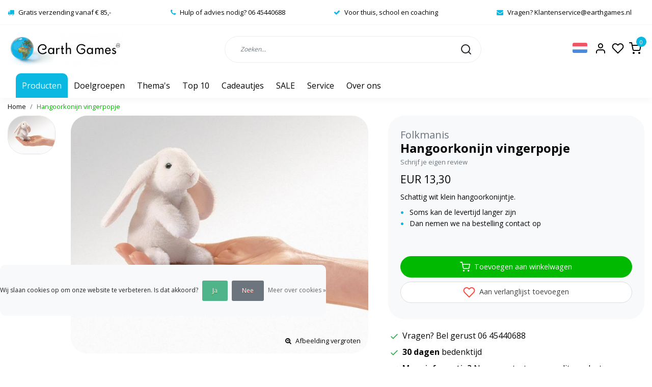

--- FILE ---
content_type: text/html;charset=utf-8
request_url: https://www.earthgames.nl/hangoorkonijn-vingerpopje.html
body_size: 18606
content:
<!DOCTYPE html>
<html lang="nl">
<head>
  <!--
    Dynamic Theme
    Theme by InStijl Media
    https://www.instijlmedia.nl
    
    If you are interested in our special offers or some customizaton, please contact us at support@instijlmedia.nl.
    -->
  <title>Folkmanis Hangoorkonijn vingerpopje</title>
  <meta name="description" content="Folkmanis Hangoorkonijn vingerpopje is zooo leuk! Hier vind je een overzicht van álle vingerpopjes van Folkmanis. Kinderen zijn dol op deze kleine beestjes. ..." />
  <meta name="keywords" content="Folkmanis, Hangoorkonijn, vingerpopje" />
  <meta http-equiv="X-UA-Compatible" content="IE=Edge">
  <meta name="viewport" content="width=device-width">
  <meta name="apple-mobile-web-app-capable" content="yes">
  <meta name="apple-mobile-web-app-status-bar-style" content="black">
  <link rel="shortcut icon" href="https://cdn.webshopapp.com/shops/315427/themes/177092/v/919085/assets/favicon.ico?20211018141901" type="image/x-icon" />
  <meta property="og:title" content="Folkmanis Hangoorkonijn vingerpopje">
  <meta property="og:type" content="website">
  <meta property="og:description" content="Folkmanis Hangoorkonijn vingerpopje is zooo leuk! Hier vind je een overzicht van álle vingerpopjes van Folkmanis. Kinderen zijn dol op deze kleine beestjes. ...">
  <meta property="og:site_name" content="Earth Games ">
  <meta property="og:url" content="https://www.earthgames.nl/">
    <meta property="og:image" content="https://cdn.webshopapp.com/shops/315427/files/374959017/image.jpg">
  <meta property="og:image:width" content="1000px" />
  <meta property="og:image:height" content="525px" />
  	<link rel="preconnect" href="//ajax.googleapis.com">
	<link rel="preconnect" href="//cdn.webshopapp.com/">
	<link rel="preconnect" href="//cdn.webshopapp.com/">	
	<link rel="preconnect" href="//fonts.googleapis.com">
	<link rel="preconnect" href="//fonts.gstatic.com" crossorigin>
  <link rel="dns-prefetch" href="//ajax.googleapis.com">
	<link rel="dns-prefetch" href="//cdn.webshopapp.com/">
	<link rel="dns-prefetch" href="//cdn.webshopapp.com/">	
	<link rel="dns-prefetch" href="//fonts.googleapis.com">
	<link rel="dns-prefetch" href="//fonts.gstatic.com" crossorigin>
  <!-- Theme fonts -->
  <link href="//fonts.googleapis.com/css?family=Open%20Sans:400,300,600,700" rel="preload" as="style">
    <link href="//fonts.googleapis.com/css?family=Open%20Sans:400,300,600,700" rel="stylesheet">
	<!-- Theme CSS -->
  <link rel="stylesheet" href="https://cdn.webshopapp.com/shops/315427/themes/177092/assets/css-bootstrap.css?20251024131312" />
  <link rel="stylesheet" href="https://cdn.webshopapp.com/shops/315427/themes/177092/assets/css-owl-carousel.css?20251024131312" />
  <link rel="stylesheet" href="https://cdn.webshopapp.com/shops/315427/themes/177092/assets/style.css?20251024131312" />
  <link rel="stylesheet" href="https://cdn.webshopapp.com/shops/315427/themes/177092/assets/settings.css?20251024131312" />
  <script src="https://cdn.webshopapp.com/shops/315427/themes/177092/assets/js-jquery.js?20251024131312"></script>
  <!-- Google Tag Manager -->
      <meta charset="utf-8"/>
<!-- [START] 'blocks/head.rain' -->
<!--

  (c) 2008-2026 Lightspeed Netherlands B.V.
  http://www.lightspeedhq.com
  Generated: 21-01-2026 @ 21:23:50

-->
<link rel="canonical" href="https://www.earthgames.nl/hangoorkonijn-vingerpopje.html"/>
<link rel="alternate" href="https://www.earthgames.nl/index.rss" type="application/rss+xml" title="Nieuwe producten"/>
<link href="https://cdn.webshopapp.com/assets/cookielaw.css?2025-02-20" rel="stylesheet" type="text/css"/>
<meta name="robots" content="noodp,noydir"/>
<meta name="google-site-verification" content="wbV6Gw17rCw6Iky87jhX6MScsYK_dQHJzsIWwlqTOls"/>
<meta property="og:url" content="https://www.earthgames.nl/hangoorkonijn-vingerpopje.html?source=facebook"/>
<meta property="og:site_name" content="Earth Games "/>
<meta property="og:title" content="Folkmanis Hangoorkonijn vingerpopje"/>
<meta property="og:description" content="Folkmanis Hangoorkonijn vingerpopje is zooo leuk! Hier vind je een overzicht van álle vingerpopjes van Folkmanis. Kinderen zijn dol op deze kleine beestjes. ..."/>
<meta property="og:image" content="https://cdn.webshopapp.com/shops/315427/files/374959017/folkmanis-hangoorkonijn-vingerpopje.jpg"/>
<!--[if lt IE 9]>
<script src="https://cdn.webshopapp.com/assets/html5shiv.js?2025-02-20"></script>
<![endif]-->
<!-- [END] 'blocks/head.rain' -->
</head>
  
<body class="body osx webkit">
    <div id="wrapper" class="wrapper">
    <!-- Template -->
        
<header id="header" class="header-white nav-theme sticky-top">
    	<div class="theme-usp text-xl-left text-center up d-none d-sm-block ">
    <div class="container-ism">
        <div class="row">
                      <div class="col-xl col-md-6 mb-md-0 mb-3">
              <div class="usp-item d-inline-block align-items-center"><i class="fa fa-truck mr-2 co-theme"></i><span>Gratis verzending vanaf € 85,-</span></div>
            </div>
                      <div class="col-xl col-md-6 mb-md-0 mb-3">
              <div class="usp-item d-inline-block align-items-center"><i class="fa fa-phone mr-2 co-theme"></i><span>Hulp of advies nodig? 06 45440688</span></div>
            </div>
                      <div class="col-xl col-md-6 mb-md-0 mb-3">
              <div class="usp-item d-inline-block align-items-center"><i class="fa fa-check mr-2 co-theme"></i><span>Voor thuis, school en coaching</span></div>
            </div>
                      <div class="col-xl col-md-6 mb-md-0 mb-3">
              <div class="usp-item d-inline-block align-items-center"><i class="fa fa-envelope mr-2 co-theme"></i><span>Vragen? <a href="/cdn-cgi/l/email-protection" class="__cf_email__" data-cfemail="a4efc8c5cad0c1cad7c1d6d2cdc7c1e4c1c5d6d0ccc3c5c9c1d78acac8">[email&#160;protected]</a></span></div>
            </div>
                  </div>
    </div>
</div>
    <div class="header-inner bg-header text-header">
    <div class="container-ism">
      <div class="row">
                <div class="col-6 col-lg-4 pr-0 order-xl-1">
          <div class="logo d-flex  justify-content-start align-items-center h-100">
            <a href="" title="" onclick="mobileNav($(this));return false;" id="resNavOpener" class="link link-menu text-center text-header mr-2 d-xl-none d-block" data-target="#overlayNavigation">
              <div class="menu-icon">
              <span class="fa fa-bars" data-feather="menu" aria-hidden="true"></span>
              </div>
            </a>
            <a href="https://www.earthgames.nl/" title="Earth Games - Spelmaterialen met een positieve invloed">
              <img src="https://cdn.webshopapp.com/shops/315427/themes/177092/v/923708/assets/img-logo.png?20211020144334" alt="Earth Games - Spelmaterialen met een positieve invloed" class="img-logo img-fluid">
            </a>
          </div>
        </div>
        <div class="col-1 col-lg-5 w-100 d-lg-block d-none justify-content-center align-self-center order-xl-2">
                    <div id="search">
            <form role="search" action="https://www.earthgames.nl/search/" method="get" id="formSearch" class="d-md-block d-none position-relative"  data-search-type="desktop">
               <div class="search-theme white input-group-append btn-rounded align-items-center">
                  <input type="search" class="form-control border-squared-right border-0 py-3 h-auto focus-0" autocomplete="off" placeholder="Zoeken..." value="" name="q" id="search-input" data-device="desktop">
                  <a href="" class="btn btn-theme border-squared-left mb-0 p-0 px-3" type="submit" title="Zoeken" onclick="$('#formSearch').submit();">
                    <i class="fa fa-search" data-feather="search"></i>
                  </a>
               </div>
              <div class="autocomplete hide">
                                  <div class="search-title-box text-body all text-center py-2 px-3">
                    <span>Alle categorieën <i><em>(0)</em></i></span>
                 </div>
                <div class="products products-livesearch row px-3 mb-3 clearfix"></div>
                <div class="notfound hide p-3">Geen producten gevonden...</div>
                <div class="more px-3 mb-3 clear">
                  <a class="btn btn-secondary btn-sm result-btn livesearch" href="https://www.earthgames.nl/search/">
                    <span>Bekijk je selectie</span>
                  </a>
                </div>
              </div>
            </form>
          </div>
                            </div>
        <div class="col-6 col-lg-3 order-3">
          <div class="d-inline-block h-100 float-right">
                        <div class="header-search d-lg-none d-inline-block h-100">
              <button class="btn-search btn-nav border-0 p-0 m-0 h-100 bg-header text-header focus-0" onclick="mobileNav($(this));return false;" data-target="#overlaySearch">
                <i class="fa fa-lg fa-search" aria-hidden="true" data-feather="search"></i>
              </button>
            </div>
                        <div class="header-user header-languages d-none h-100">
              <div class="dropdown">
                <button class="btn-user btn-nav border-0 p-0 m-0 h-100 text-header focus-0" onclick="mobileNav($(this));return false;" data-target="#overlayUser">
                        							                  	<span class="flag flag-nl"></span>
                  	      						                </button>
            	</div>
            </div>
                        <div class="header-user d-inline-block h-100">
              <button class="btn-user btn-nav border-0 p-0 m-0 h-100 text-header focus-0" onclick="mobileNav($(this));return false;" data-target="#overlayUser">
                <i class="fa fa-lg fa-user-o" aria-hidden="true" data-feather="user"></i>
              </button>
            </div>
                        <div class="header-heart d-inline-block h-100">
              <a href="https://www.earthgames.nl/account/wishlist/" class="btn-heart btn-nav border-0 p-0 m-0 h-100 text-header focus-0">
                <i class="fa fa-lg fa-heart-o" aria-hidden="true" data-feather="heart"></i>
              </a>
            </div>
                        <div class="header-cart d-inline-block h-100">
              <button class="btn-user btn-nav border-0 p-0 m-0 h-100 text-header focus-0 position-relative" onclick="mobileNav($(this));return false;" data-target="#overlayCart">
                <i class="fa fa-lg fa-shopping-cart" aria-hidden="true" data-feather="shopping-cart"></i>
                <span class="cart-count">0</span>
              </button>
            </div>
          </div>
        </div>

      </div>
    </div>
  </div>
            <nav id="megamenu" class="navbar navbar-expand-lg bg-navbar text-navbar py-0 d-xl-block d-none">
  <div class="container-ism">
    <div class="ism-mainnav">
      <ul class="nav mr-auto">
                                  <li class="nav-item item  categories">
            <a href="https://www.earthgames.nl/producten/" class="nav-link">Producten</a>
                                    <div class="subnav ism-megamenu">
                            	                            <div class="container-ism d-flex position-relative">                                  <ul class="subnav-col list-unstyled m-0">
                                          <li class="subitem">
                        <a href="https://www.earthgames.nl/producten/cooeperatieve-spellen/" title="Coöperatieve spellen ">Coöperatieve spellen </a>
                                                <ul class="subsubnav list-unstyled p-0 m-0">
                                                     <li class="subsubitem active">
                    <a href="https://www.earthgames.nl/producten/cooeperatieve-spellen/cooperatieve-bordspellen/" title="Cooperatieve bordspellen">Cooperatieve bordspellen</a></li>
                                                     <li class="subsubitem">
                    <a href="https://www.earthgames.nl/producten/cooeperatieve-spellen/cooperatieve-kaartspellen/" title="Cooperatieve kaartspellen">Cooperatieve kaartspellen</a></li>
                                                     <li class="subsubitem">
                    <a href="https://www.earthgames.nl/producten/cooeperatieve-spellen/cooperatieve-groepsspellen/" title="Cooperatieve groepsspellen ">Cooperatieve groepsspellen </a></li>
                                                                            </ul>
                                              </li>
                                          <li class="subitem">
                        <a href="https://www.earthgames.nl/producten/bewegingsspellen/" title="Bewegingsspellen">Bewegingsspellen</a>
                                                <ul class="subsubnav list-unstyled p-0 m-0">
                                                     <li class="subsubitem active">
                    <a href="https://www.earthgames.nl/producten/bewegingsspellen/balanceerspellen/" title="Balanceerspellen">Balanceerspellen</a></li>
                                                     <li class="subsubitem">
                    <a href="https://www.earthgames.nl/producten/bewegingsspellen/sport-spel/" title="Sport &amp; spel ">Sport &amp; spel </a></li>
                                                     <li class="subsubitem">
                    <a href="https://www.earthgames.nl/producten/bewegingsspellen/yogaspellen/" title="Yogaspellen">Yogaspellen</a></li>
                                                                            </ul>
                                              </li>
                                      </ul>
                                  <ul class="subnav-col list-unstyled m-0">
                                          <li class="subitem">
                        <a href="https://www.earthgames.nl/producten/gespreksspellen/" title="Gespreksspellen">Gespreksspellen</a>
                                                <ul class="subsubnav list-unstyled p-0 m-0">
                                                     <li class="subsubitem active">
                    <a href="https://www.earthgames.nl/producten/gespreksspellen/gevoelens-emoties/" title="Gevoelens &amp; emoties">Gevoelens &amp; emoties</a></li>
                                                     <li class="subsubitem">
                    <a href="https://www.earthgames.nl/producten/gespreksspellen/gespreksstarters-coachingskaarten/" title="Gespreksstarters &amp; coachingskaarten">Gespreksstarters &amp; coachingskaarten</a></li>
                                                     <li class="subsubitem">
                    <a href="https://www.earthgames.nl/producten/gespreksspellen/geweldloze-communicatie/" title="Geweldloze Communicatie">Geweldloze Communicatie</a></li>
                                                                            </ul>
                                              </li>
                                          <li class="subitem">
                        <a href="https://www.earthgames.nl/producten/bouwspellen-puzzels/" title="Bouwspellen  &amp; puzzels ">Bouwspellen  &amp; puzzels </a>
                                                <ul class="subsubnav list-unstyled p-0 m-0">
                                                     <li class="subsubitem active">
                    <a href="https://www.earthgames.nl/producten/bouwspellen-puzzels/puzzels-breinbrekers/" title="Puzzels &amp; breinbrekers">Puzzels &amp; breinbrekers</a></li>
                                                     <li class="subsubitem">
                    <a href="https://www.earthgames.nl/producten/bouwspellen-puzzels/constructiespellen/" title="Constructiespellen">Constructiespellen</a></li>
                                                     <li class="subsubitem">
                    <a href="https://www.earthgames.nl/producten/bouwspellen-puzzels/open-einde-spel-loose-parts/" title="Open einde spel &amp; Loose Parts">Open einde spel &amp; Loose Parts</a></li>
                                                     <li class="subsubitem">
                    <a href="https://www.earthgames.nl/producten/bouwspellen-puzzels/magnetisch-speelgoed/" title="Magnetisch speelgoed ">Magnetisch speelgoed </a></li>
                                                                            </ul>
                                              </li>
                                      </ul>
                                  <ul class="subnav-col list-unstyled m-0">
                                          <li class="subitem">
                        <a href="https://www.earthgames.nl/producten/mindfulness-geluk/" title="Mindfulness &amp; geluk">Mindfulness &amp; geluk</a>
                                                <ul class="subsubnav list-unstyled p-0 m-0">
                                                     <li class="subsubitem active">
                    <a href="https://www.earthgames.nl/producten/mindfulness-geluk/geluk-complimenten/" title="Geluk &amp; complimenten ">Geluk &amp; complimenten </a></li>
                                                     <li class="subsubitem">
                    <a href="https://www.earthgames.nl/producten/mindfulness-geluk/mindfulness-heartfulness/" title="Mindfulness &amp; Heartfulness">Mindfulness &amp; Heartfulness</a></li>
                                                     <li class="subsubitem">
                    <a href="https://www.earthgames.nl/producten/mindfulness-geluk/positief-denken/" title="Positief denken">Positief denken</a></li>
                                                                            </ul>
                                              </li>
                                          <li class="subitem">
                        <a href="https://www.earthgames.nl/producten/buitenspelen-natuur/" title="Buitenspelen &amp; natuur">Buitenspelen &amp; natuur</a>
                                                <ul class="subsubnav list-unstyled p-0 m-0">
                                                     <li class="subsubitem active">
                    <a href="https://www.earthgames.nl/producten/buitenspelen-natuur/zeepbellen/" title="Zeepbellen">Zeepbellen</a></li>
                                                     <li class="subsubitem">
                    <a href="https://www.earthgames.nl/producten/buitenspelen-natuur/vuur-licht-water-zand/" title="Vuur, licht, water &amp; zand">Vuur, licht, water &amp; zand</a></li>
                                                     <li class="subsubitem">
                    <a href="https://www.earthgames.nl/producten/buitenspelen-natuur/natuurbeleving-moestuin/" title="Natuurbeleving &amp; moestuin">Natuurbeleving &amp; moestuin</a></li>
                                                     <li class="subsubitem">
                    <a href="https://www.earthgames.nl/producten/buitenspelen-natuur/survival/" title="Survival">Survival</a></li>
                                                                            </ul>
                                              </li>
                                      </ul>
                                  <ul class="subnav-col list-unstyled m-0">
                                          <li class="subitem">
                        <a href="https://www.earthgames.nl/producten/wereldburgerschap/" title="Wereldburgerschap">Wereldburgerschap</a>
                                                <ul class="subsubnav list-unstyled p-0 m-0">
                                                     <li class="subsubitem active">
                    <a href="https://www.earthgames.nl/producten/wereldburgerschap/respect-inclusie/" title="Respect &amp; inclusie">Respect &amp; inclusie</a></li>
                                                     <li class="subsubitem">
                    <a href="https://www.earthgames.nl/producten/wereldburgerschap/duurzaamheid/" title="Duurzaamheid ">Duurzaamheid </a></li>
                                                     <li class="subsubitem">
                    <a href="https://www.earthgames.nl/producten/wereldburgerschap/wereldballen-knikkers/" title="Wereldballen &amp; -knikkers">Wereldballen &amp; -knikkers</a></li>
                                                                            </ul>
                                              </li>
                                          <li class="subitem">
                        <a href="https://www.earthgames.nl/producten/interieur/" title="Interieur">Interieur</a>
                                                <ul class="subsubnav list-unstyled p-0 m-0">
                                                     <li class="subsubitem active">
                    <a href="https://www.earthgames.nl/producten/interieur/verlichting/" title="Verlichting">Verlichting</a></li>
                                                     <li class="subsubitem">
                    <a href="https://www.earthgames.nl/producten/interieur/spelmaterialen/" title="Spelmaterialen">Spelmaterialen</a></li>
                                                     <li class="subsubitem">
                    <a href="https://www.earthgames.nl/producten/interieur/vloerkleden/" title="Vloerkleden ">Vloerkleden </a></li>
                                                                            </ul>
                                              </li>
                                      </ul>
                                  <ul class="subnav-col list-unstyled m-0">
                                          <li class="subitem">
                        <a href="https://www.earthgames.nl/producten/handpoppen/" title="Handpoppen">Handpoppen</a>
                                                <ul class="subsubnav list-unstyled p-0 m-0">
                                                     <li class="subsubitem active">
                    <a href="https://www.earthgames.nl/producten/handpoppen/huis-tuin-en-boerderijdieren/" title="Huis-, tuin- en boerderijdieren">Huis-, tuin- en boerderijdieren</a></li>
                                                     <li class="subsubitem">
                    <a href="https://www.earthgames.nl/producten/handpoppen/wilde-dieren/" title="Wilde dieren">Wilde dieren</a></li>
                                                     <li class="subsubitem">
                    <a href="https://www.earthgames.nl/producten/handpoppen/insecten-reptielen-en-amfibieen/" title="Insecten, reptielen en amfibieën">Insecten, reptielen en amfibieën</a></li>
                                                     <li class="subsubitem">
                    <a href="https://www.earthgames.nl/producten/handpoppen/vogels/" title="Vogels">Vogels</a></li>
                                                     <li class="subsubitem">
                    <a href="https://www.earthgames.nl/producten/handpoppen/dinos-sprookjes-en-verhalen/" title="Dino&#039;s, sprookjes en verhalen ">Dino&#039;s, sprookjes en verhalen </a></li>
                                                     <li class="subsubitem">
                    <a href="https://www.earthgames.nl/producten/handpoppen/standaards-voor-handpoppen/" title="Standaards voor handpoppen">Standaards voor handpoppen</a></li>
                                                                              <li class="subsubitem">
                            <a href="https://www.earthgames.nl/producten/handpoppen/" title="Handpoppen" class="btn-link">Bekijk alles</a>
                          </li>
                                                  </ul>
                                              </li>
                                          <li class="subitem">
                        <a href="https://www.earthgames.nl/producten/boeken/" title="Boeken">Boeken</a>
                                                <ul class="subsubnav list-unstyled p-0 m-0">
                                                     <li class="subsubitem active">
                    <a href="https://www.earthgames.nl/producten/boeken/kinderboeken/" title="Kinderboeken">Kinderboeken</a></li>
                                                     <li class="subsubitem">
                    <a href="https://www.earthgames.nl/producten/boeken/opvoedboeken/" title="Opvoedboeken ">Opvoedboeken </a></li>
                                                     <li class="subsubitem">
                    <a href="https://www.earthgames.nl/producten/boeken/spellen-en-activiteiten-boeken/" title="Spellen- en activiteiten boeken">Spellen- en activiteiten boeken</a></li>
                                                                            </ul>
                                              </li>
                                      </ul>
                              	                <div class="menu-close">
                  <a href=" " title="" onclick="closeMenu();return false;">
                  	<i class="fa fa-close close" data-feather="x"></i>
                  </a>
                </div>
              	            	</div>            </div>
                    	</li>
                          <li class="nav-item item  categories">
            <a href="https://www.earthgames.nl/doelgroepen/" class="nav-link">Doelgroepen</a>
                                    <div class="subnav ism-dropdown">
                            	              	              	                                                              <ul class="subnav-col list-unstyled m-0">
                                          <li class="subitem">
                        <a href="https://www.earthgames.nl/doelgroepen/kindercoaches/" title="Kindercoaches">Kindercoaches</a>
                                              </li>
                                          <li class="subitem">
                        <a href="https://www.earthgames.nl/doelgroepen/thuis/" title="Thuis">Thuis</a>
                                              </li>
                                          <li class="subitem">
                        <a href="https://www.earthgames.nl/doelgroepen/school/" title="School">School</a>
                                              </li>
                                          <li class="subitem">
                        <a href="https://www.earthgames.nl/doelgroepen/wederverkopers/" title="Wederverkopers">Wederverkopers</a>
                                              </li>
                                          <li class="subitem">
                        <a href="https://www.earthgames.nl/doelgroepen/spellen-voor-kleuters/" title="Spellen voor kleuters ">Spellen voor kleuters </a>
                                              </li>
                                          <li class="subitem">
                        <a href="https://www.earthgames.nl/doelgroepen/basisschool-middenbouw/" title="Basisschool middenbouw">Basisschool middenbouw</a>
                                              </li>
                                          <li class="subitem">
                        <a href="https://www.earthgames.nl/doelgroepen/basisschool-bovenbouw/" title="Basisschool bovenbouw">Basisschool bovenbouw</a>
                                              </li>
                                          <li class="subitem">
                        <a href="https://www.earthgames.nl/doelgroepen/spellen-voor-de-bso/" title="Spellen voor de BSO">Spellen voor de BSO</a>
                                              </li>
                                          <li class="subitem">
                        <a href="https://www.earthgames.nl/doelgroepen/baby-en-dreumes/" title="Baby en dreumes">Baby en dreumes</a>
                                              </li>
                                          <li class="subitem">
                        <a href="https://www.earthgames.nl/doelgroepen/spellen-voor-peuters/" title="Spellen voor peuters">Spellen voor peuters</a>
                                              </li>
                                          <li class="subitem">
                        <a href="https://www.earthgames.nl/doelgroepen/spellen-voor-jongeren/" title="Spellen voor jongeren">Spellen voor jongeren</a>
                                              </li>
                                          <li class="subitem">
                        <a href="https://www.earthgames.nl/doelgroepen/spellen-voor-volwassenen/" title="Spellen voor volwassenen ">Spellen voor volwassenen </a>
                                              </li>
                                      </ul>
                                  <ul class="subnav-col list-unstyled m-0">
                                          <li class="subitem">
                        <a href="https://www.earthgames.nl/doelgroepen/spellen-voor-ouders/" title="Spellen voor ouders">Spellen voor ouders</a>
                                              </li>
                                          <li class="subitem">
                        <a href="https://www.earthgames.nl/doelgroepen/spellen-voor-speelotheken/" title="Spellen voor speelotheken ">Spellen voor speelotheken </a>
                                              </li>
                                          <li class="subitem">
                        <a href="https://www.earthgames.nl/doelgroepen/spellen-voor-trainers-en-coaches/" title="Spellen voor trainers en coaches">Spellen voor trainers en coaches</a>
                                              </li>
                                      </ul>
                              	            	            </div>
                    	</li>
                          <li class="nav-item item  categories">
            <a href="https://www.earthgames.nl/themas/" class="nav-link">Thema&#039;s</a>
                                    <div class="subnav ism-dropdown">
                            	              	              	                                                              <ul class="subnav-col list-unstyled m-0">
                                          <li class="subitem">
                        <a href="https://www.earthgames.nl/themas/hoogbegaafdheid/" title="Hoogbegaafdheid ">Hoogbegaafdheid </a>
                                              </li>
                                          <li class="subitem">
                        <a href="https://www.earthgames.nl/themas/autisme/" title="Autisme">Autisme</a>
                                              </li>
                                          <li class="subitem">
                        <a href="https://www.earthgames.nl/themas/hoogsensitiviteit/" title="Hoogsensitiviteit ">Hoogsensitiviteit </a>
                                              </li>
                                          <li class="subitem">
                        <a href="https://www.earthgames.nl/themas/filofoseren-vertellen/" title="Filofoseren &amp; vertellen">Filofoseren &amp; vertellen</a>
                                              </li>
                                          <li class="subitem">
                        <a href="https://www.earthgames.nl/themas/cooperatief-voetballen/" title="Cooperatief voetballen">Cooperatief voetballen</a>
                                              </li>
                                          <li class="subitem">
                        <a href="https://www.earthgames.nl/themas/cooperatieve-stoelendans/" title="Cooperatieve stoelendans">Cooperatieve stoelendans</a>
                                              </li>
                                          <li class="subitem">
                        <a href="https://www.earthgames.nl/themas/handpoppen-tot-leven-wekken/" title="Handpoppen tot leven wekken">Handpoppen tot leven wekken</a>
                                              </li>
                                          <li class="subitem">
                        <a href="https://www.earthgames.nl/themas/wasadvies-folkmanis-handpoppen/" title="Wasadvies Folkmanis handpoppen ">Wasadvies Folkmanis handpoppen </a>
                                              </li>
                                      </ul>
                              	            	            </div>
                    	</li>
                          <li class="nav-item item  categories">
            <a href="https://www.earthgames.nl/top-10/" class="nav-link">Top 10</a>
                    	</li>
                          <li class="nav-item item  categories">
            <a href="https://www.earthgames.nl/cadeautjes/" class="nav-link">Cadeautjes</a>
                                    <div class="subnav ism-dropdown">
                            	              	              	                                                              <ul class="subnav-col list-unstyled m-0">
                                          <li class="subitem">
                        <a href="https://www.earthgames.nl/cadeautjes/cadeautjes-tot-5-euro/" title="Cadeautjes tot 5 euro ">Cadeautjes tot 5 euro </a>
                                              </li>
                                          <li class="subitem">
                        <a href="https://www.earthgames.nl/cadeautjes/cadeautjes-5-tot-15-euro/" title="Cadeautjes 5 tot 15 euro">Cadeautjes 5 tot 15 euro</a>
                                              </li>
                                          <li class="subitem">
                        <a href="https://www.earthgames.nl/cadeautjes/schoencadeautjes/" title="Schoencadeautjes ">Schoencadeautjes </a>
                                              </li>
                                          <li class="subitem">
                        <a href="https://www.earthgames.nl/cadeautjes/cadeautjes-15-tot-30-euro/" title="Cadeautjes 15 tot 30 euro ">Cadeautjes 15 tot 30 euro </a>
                                              </li>
                                      </ul>
                              	            	            </div>
                    	</li>
                          <li class="nav-item item  categories">
            <a href="https://www.earthgames.nl/sale/" class="nav-link">SALE</a>
                                    <div class="subnav ism-dropdown">
                            	              	              	                                                              <ul class="subnav-col list-unstyled m-0">
                                          <li class="subitem">
                        <a href="https://www.earthgames.nl/sale/brievenbuspakketten/" title="Brievenbuspakketten ">Brievenbuspakketten </a>
                                              </li>
                                          <li class="subitem">
                        <a href="https://www.earthgames.nl/sale/acties/" title="Acties">Acties</a>
                                              </li>
                                          <li class="subitem">
                        <a href="https://www.earthgames.nl/sale/uitverkoop/" title="Uitverkoop ">Uitverkoop </a>
                                              </li>
                                      </ul>
                              	            	            </div>
                    	</li>
                          <li class="nav-item item  categories">
            <a href="https://www.earthgames.nl/service/" class="nav-link">Service</a>
                    	</li>
                                        <li class="nav-item item ">
          <a href="https://www.earthgames.nl/service/about/" title="Over ons" class="nav-link">Over ons</a>
        </li>
                      </ul>
    </div>
  </div>
</nav>      </header>    	<div class="ism-messages">
      	    	</div>
          		<!-- PRODUCT META -->
<div itemscope itemtype="http://schema.org/Product">
  <meta itemprop="name" content="Folkmanis Hangoorkonijn vingerpopje">
  <meta itemprop="url" content="https://www.earthgames.nl/hangoorkonijn-vingerpopje.html">
 	<meta itemprop="brand" content="Folkmanis" />  <meta itemprop="description" content="Schattig wit klein hangoorkonijntje." />  <meta itemprop="image" content="https://cdn.webshopapp.com/shops/315427/files/374959017/300x300x2/folkmanis-hangoorkonijn-vingerpopje.jpg" />  
    <meta itemprop="mpn" content="0" />  <meta itemprop="sku" content="2745" />  
  <div itemprop="offers" itemscope itemtype="http://schema.org/Offer">
    <meta itemprop="priceCurrency" content="EUR">
    <meta itemprop="price" content="13.30" />
    <meta itemprop="url" content="https://www.earthgames.nl/hangoorkonijn-vingerpopje.html">
    <meta itemprop="priceValidUntil" content="2027-01-21" />
    <meta itemprop="itemCondition" itemtype="https://schema.org/OfferItemCondition" content="https://schema.org/NewCondition"/>
      </div>
  </div><!-- PRODUCT TEMPLATE -->
<main id="productpage" class="bg-white main pt-30px pt-0">
  <div class="container-ism">  <nav class="d-inline-block" aria-label="breadcrumb">
    <ol class="breadcrumb bg-transparent d-flex px-0 py-2 mb-0">
      <li class="breadcrumb-item small"><a href="https://www.earthgames.nl/" title="Home" class="text-body">Home</a></li>
            <li class="breadcrumb-item small active"><a href="https://www.earthgames.nl/hangoorkonijn-vingerpopje.html" title="Hangoorkonijn vingerpopje" class="text-theme">Hangoorkonijn vingerpopje</a></li>
          </ol>
  </nav>
</div>          <div class="product-top bg-white">
  <div class="product-dropdown">
    <div class="container-ism">
      <div class="product-dropdown-wrap row justify-content-between align-items-center">
        <div class="product-dropdown-info d-flex align-items-center col-xl-8 col-md-6 col-12">
          <div class="product-dropdown-thumb">
          	<img src="https://cdn.webshopapp.com/shops/315427/files/374959017/65x65x2/folkmanis-hangoorkonijn-vingerpopje.jpg" alt="Folkmanis Hangoorkonijn vingerpopje" class="product-thumbnail" />
        	</div>
          <div class="product-details ml-2">
            <strong class="product-title font-weight-bold" itemprop="name" content="Folkmanis Hangoorkonijn vingerpopje">Hangoorkonijn vingerpopje</strong>
            <div class="price">
                                <strong class="price-new">€13,30</strong>
                             </div>
          </div>
        </div>
        <div class="product-dropdown-cart d-flex justify-lg-content-end justify-content-between text-right my-lg-0 my-2 col-xl-4 col-md-6 col-12">
          <a href="javascript:;" onclick="$('#product_configure_form').submit();" class="btn btn-incart btn-filled btn-rounded btn-block btn-shoppingcart no-effect" title="Toevoegen aan winkelwagen">
            <span class="text">Toevoegen aan winkelwagen</span>
                        <span class="icon d-lg-inline-block d-none"><i class="fa fa-shopping-cart"></i></span>
                      </a>
                    <a href="https://www.earthgames.nl/account/wishlistAdd/123933759/?variant_id=246738759" title="Aan verlanglijst toevoegen" class="btn btn-wishlist text-body bg-white btn-filled btn-rounded btn-block mt-0 ml-2 mb-0">
                        <span class="icon d-lg-inline-block d-none">
            <i class="fa fa-heart-o mr-1" data-feather="heart" aria-hidden="true" height="18" width="18"></i></span> 
                        Aan verlanglijst toevoegen
          </a>
                  </div>
      </div>
    </div>
  </div>
  <div class="container-ism">
      <div class="product-top">
        <div class="row">
        <!-- Tablet & PC Image slider -->  
                <div class="col-md-6 col-xl-7 d-none d-sm-block">
          <div class="ism-product-slider sticky">
                        <div class="row">
                <div class="order-2 order-xl-1 col-md-12 col-xl-2">
                  <div class="ism-thumb-row row">
                                        <div class="ism-thumb col-md-4 col-xl-12 mb-3">
                      <a data-image-id="374959017" class="active">
                                                <img src=" " data-src="https://cdn.webshopapp.com/shops/315427/files/374959017/174x174x3/hangoorkonijn-vingerpopje.jpg" title="Hangoorkonijn vingerpopje" alt="Hangoorkonijn vingerpopje" class="lazy img-fluid btn-rounded border cursor-hover"/>
                                              </a>
                    </div>
                                      </div>
                </div>
              <div class="order-1 order-xl-2 col-md-12 col-xl-10 mb-5 mb-xl-0 pr-xl-4">
                <div class="ism-product-images">
                                        <div class="item text-center">
                      <a href="https://cdn.webshopapp.com/shops/315427/files/374959017/hangoorkonijn-vingerpopje.jpg" data-fancybox="gallery" class="position-relative  first" data-image-id="374959017">
                      <img src=" " data-src="https://cdn.webshopapp.com/shops/315427/files/374959017/642x642x3/hangoorkonijn-vingerpopje.jpg" title="Hangoorkonijn vingerpopje" alt="Hangoorkonijn vingerpopje" class="lazy img-fluid btn-rounded">
                        <div class="enlarge text-body small text-md-right text-center"><i class="fa fa-search-plus" aria-hidden="true"></i><span class="pl-2">Afbeelding vergroten</span></div>
                      </a>
                    </div>
                                        </div>  
                    <div class="d-flex justify-content-center align-items-center">
                 
                </div>
              </div>
            </div>
                  </div>
        </div>
                          <div class="col-md-6 col-xl-5">
            <div class="row">
              <div class="col-md-12">
                <div class="product-cart-details bg-light btn-rounded p-3 p-md-4 mb-3 clearfix">
                  <div class="product-title">
                  <span class="brand-title h5 text-muted d-inline-block align-middle mr-2">Folkmanis</span>                                      <h1 class="product-title h4 font-weight-bold mb-0">Hangoorkonijn vingerpopje</h1>
                </div>
                                  <div class="product-reviews reviews d-inline-flex mb-2">
                    <div class="stars-none filler"> <a href=" " title=""  data-toggle="modal" data-target="#reviewsModal" class="text-muted small scroll">Schrijf je eigen review</a></div>                  </div>
                                    <div id="productPrice" class="mb-2">
                    <div class="product-price">
  <div class="d-block">
        <strong class="price-new d-inline-block">EUR 13,30</strong>
          </div>
</div>
<div class="product-shipping-cost text-muted">
	  </div>                  </div>
                 	                                    <div class="product-description">
                  	<p class="small-xs mb-2">Schattig wit klein hangoorkonijntje.</p>
                  </div>
                  									                                    <div class="usp-list">
                    <ul class="pl-3">
                      <li><span class="text-truncate">Soms kan de levertijd langer zijn</span></li><li><span class="text-truncate"> Dan nemen we na bestelling contact op</span></li>                    </ul>
                  </div>
                                    <form action="https://www.earthgames.nl/cart/add/246738759/" id="product_configure_form" method="post">  
                    <div class="product-custom mb-3 d-none">
                                              <input type="hidden" name="bundle_id" id="product_configure_bundle_id" value="">
                                          </div>
                    <div class="delivery-stock mb-3 align-items-center">
                        <div class="stock d-inline-block align-middle mr-1">
                                                                              <div class="in-stock d-inline-flex align-items-center"><i data-feather="check" height="18" class="fa fa-check text-success"></i>Op voorraad</div>
                                                                                                  </div>
                                          </div>
                  	                    <div class="d-flex align-items-center justify-content-between">
                                                                </div>
                                        <div class="mt-3 d-flex">
                    	<div class="d-block w-100">
                                                <a href="javascript:;" class="btn btn-incart btn-cart btn-filled btn-rounded d-flex align-items-center justify-content-center py-2 w-100" title="Toevoegen aan winkelwagen" data-product='{"title":"Hangoorkonijn vingerpopje","price":"13,30","img":"https://cdn.webshopapp.com/shops/315427/files/374959017/220x210x2/image.jpg"}' >
                          <i class="fa fa-shopping-cart pr-1 mr-1" data-feather="shopping-cart" aria-hidden="true"></i>Toevoegen aan winkelwagen
                        </a>
                                              </div>
                  	</div>
                                      <div class="col pt-2 px-0">
                    <a href="https://www.earthgames.nl/account/wishlistAdd/123933759/?variant_id=246738759" title="Aan verlanglijst toevoegen" class="btn btn-wishlist text-body btn-block bg-white btn-filled btn-rounded mb-2">
                    <i class="fa fa-heart-o mr-1" data-feather="heart" aria-hidden="true"></i> Aan verlanglijst toevoegen
                    </a>
                  </div>
                                                      </form>
                </div>
                <ul class="product-usp list-unstyled mb-0">
                  	                  	                  	<li class="py-1">
                    	<i class="fa fa-check text-success" data-feather="check" height="18" aria-hidden="true"></i>
                      Vragen? Bel gerust 06 45440688
                    </li>
                  	                  	<li class="py-1">
                    	<i class="fa fa-check text-success" data-feather="check" height="18" aria-hidden="true"></i>
                      <b>30 dagen</b> bedenktijd
                    </li>
                  	                                        <li class="py-1">
                      <i class="fa fa-check text-success" data-feather="check" height="18" aria-hidden="true"></i>
                      <strong>Meer informatie? </strong><a href="https://www.earthgames.nl/service/?message=Ik heb een vraag over dit product.&amp;subject=Hangoorkonijn%20vingerpopje#customerservice" class="text-body scroll">Neem contact op over dit product</a>
                    </li>
                                       <li class="product-compare mt-2 mx-0">
                                              <a href="https://www.earthgames.nl/compare/add/246738759/" title="" rel="nofollow">
                          <span id="compare-246738759"  class="compare-check mx-1"></span>
                          <span class="align-middle text-muted mb-0">Toevoegen aan vergelijking</span>
                        </a>
                                          </li>
                                      </ul>
              </div>
            </div>
          </div>
        </div>
      </div>
  </div>
</div>
<div class="product-bottom bg-white pt-lg-5 pt-2">
  <div class="container-ism">
    <div class="row">
      <div class="col-12">
        <div class="block-information">
                    <div class="block-box block-info mb-lg-3 mb-2">
                        <div class="title-box h4 text-headings mb-lg-3 mb-0">
              <strong>Productomschrijving</strong>
            </div>
                      	                        <div id="info" class="content-box show">
              <p>Schattig wit klein hangoorkonijntje.</p>
<p>Afmeting: 8,75 cm</p>
<p>Merk: Folkmanis</p>
            </div>
                                    <div class="tags">
              <strong class="d-block mb-2">Dit spel heeft een positieve invloed op:</strong>
                            <a href="https://www.earthgames.nl/tags/interactie/" title="interactie" class="text-center align-items-center d-inline-flex justify-content-center h-100 py-1 px-2 border bg-light small">
                <div class="product-tag ">interactie</div>
              </a>
                            <a href="https://www.earthgames.nl/tags/verbeelding/" title="verbeelding" class="text-center align-items-center d-inline-flex justify-content-center h-100 py-1 px-2 border bg-light small">
                <div class="product-tag ">verbeelding</div>
              </a>
                          </div>
                      </div>
                                                            <div class="block-box block-spec mb-lg-3 mb-2">
                        <div class="title-box text-headings">
              <strong>Product informatie</strong>
            </div>
                        <div id="code" class="content-box show">
              <table class="table table-borderless mb-0">
                                <tr>
                  <td class="text-muted border-0 p-0">Merk</td>
                  <td class="border-0 p-0"><a href="https://www.earthgames.nl/brands/folkmanis/" title="Folkmanis"><u>Folkmanis</u></a></td>
                </tr>
                                                                 <tr>
                  <td class="text-muted border-0 p-0">SKU</td>
                  <td class="border-0 p-0">2745</td>
                </tr>
                                               </table>
            </div>
        	</div>
                </div>
              </div>
      <div class="col-12">
            	</div>
		</div>
	</div>
</div>
<div class="product-reviews bg-white pt-lg-5 mb-lg-0 mb-2">
  <div class="container-ism">
    <div class="title-box py-2">
      <div class="title-box h4 text-headings mb-lg-2 mb-0">
      <strong>Ervaringen delen</strong>
      </div>
    </div>
    <div id="reviews" class="content-box pb-5">
			<div class="reviews row">
  <div class="review-main col-sm-12">
  	<div class="product-reviews d-lg-flex justify-content-between align-items-end mt-lg-0 mt-3 mb-4">
      <div class="stars">
                  <i class="fa fa-star o" aria-hidden="true"></i><i class="fa fa-star o" aria-hidden="true"></i><i class="fa fa-star o" aria-hidden="true"></i><i class="fa fa-star o" aria-hidden="true"></i><i class="fa fa-star o" aria-hidden="true"></i>                 <span class="text d-block text-underline text-headings"><p class="mb-0">gemiddelde van 0 recensie(s)</p></span>
      </div>
      <div class="submit-box">
       <a href="" title="" data-toggle="modal" data-target="#reviewsModal" class="btn btn-theme btn-filled btn-rounded">Schrijf je eigen review</a>
      </div>
     </div>
            <div class="clear"></div>
      <strong>Geen reviews gevonden</strong><br />
      <span class="italic">Help ons en andere klanten door het schrijven van een review</span>
         </div>
</div>
    </div>
  </div>
</div>
  </main>          <div class="theme-usp text-xl-left text-center up d-none d-sm-block footer">
    <div class="container-ism">
        <div class="row">
                      <div class="col-xl col-md-6 mb-md-0 mb-3">
              <div class="usp-item d-inline-block align-items-center"><i class="fa fa-truck mr-2 co-theme"></i><span>Gratis verzending vanaf € 85,-</span></div>
            </div>
                      <div class="col-xl col-md-6 mb-md-0 mb-3">
              <div class="usp-item d-inline-block align-items-center"><i class="fa fa-phone mr-2 co-theme"></i><span>Hulp of advies nodig? 06 45440688</span></div>
            </div>
                      <div class="col-xl col-md-6 mb-md-0 mb-3">
              <div class="usp-item d-inline-block align-items-center"><i class="fa fa-check mr-2 co-theme"></i><span>Voor thuis, school en coaching</span></div>
            </div>
                      <div class="col-xl col-md-6 mb-md-0 mb-3">
              <div class="usp-item d-inline-block align-items-center"><i class="fa fa-envelope mr-2 co-theme"></i><span>Vragen? <a href="/cdn-cgi/l/email-protection" class="__cf_email__" data-cfemail="f4bf98959a80919a879186829d9791b4919586809c9395999187da9a98">[email&#160;protected]</a></span></div>
            </div>
                  </div>
    </div>
</div>
<div id="theme-contact" class="bg-contact text-contact">
    <div class="container-ism pt-3 pb-2">
        <div class="row">
          <div class="col-12 col-md-12 col-lg-4">
            <form id="formNewsletter" action="https://www.earthgames.nl/account/newsletter/" method="post">
              <div class="form-group">
                <label for="formNewsletterEmail"><strong>Abonneer je op onze nieuwsbrief</strong></label>
                <input type="hidden" name="key" value="43def291d0f972e6428520a08ab03138">
                <div class="input-group-append">
                  <input type="email" name="email" id="formNewsletterEmail" class="form-control btn-rounded border-squared-right h-auto" aria-describedby="emailHelp" placeholder="Vul je e-mailadres in">
                  <button type="submit" onclick="$('#formNewsletter').submit(); return false;" title="Subscribe" class="btn btn-theme btn-filled btn-rounded product-tag border-squared-left mb-0 p-0 px-3">Abonneer</button>
              	</div>
                <small id="emailHelp" class="form-text">* We zullen jouw gegevens nooit zomaar delen. Privacy is belangrijk voor ons.</small>
              </div>
            </form>
          </div>
          <div class="col-12 col-md-6 col-lg-4 col-xl pr0 pl0 d-flex justify-content-start justify-content-lg-center">
            <div class="d-flex align-items-center">
              <div class="contact-icon mr-3">
                <svg class="fa fa-user fa-lg" data-feather="user" width="32" height="32"></svg>
              </div>
              <div class="account-content">
                <a href="https://www.earthgames.nl/account/" title="Mijn account" class="text-contact">                <div class="title-box font-weight-bold">
                  <strong>Mijn account</strong>
                </div>
                <div class="content-box">
                  Regel alles in je account. Volg je bestelling, betaal facturen of retourneer een artikel.
                </div>
                </a>            	</div>
            </div>
          </div>
          <div class="col-12 col-md-6 col-lg-3 col-xl pr0 pl0 d-flex justify-content-start justify-content-lg-center">
           	<div class="d-flex align-items-center">
              <div class="contact-icon mr-3">
                <svg class="fa fa-comment-o fa-lg" data-feather="message-square" width="32" height="32"></svg>
              </div>
              <div class="contact-content">
                <a href="https://www.earthgames.nl/service/" title="Vragen?" class="text-contact">                  <div class="contact-content-title font-weight-bold">
                    <strong>Vragen?</strong>
                  </div>
                  <div class="contact-content-subtitle">
                    Bekijk onze klantenservice pagina's
                  </div>
                </a>            	</div>
            </div>
          </div>
        </div>
    </div>
</div>    <footer id="footer">
  <div class="container-ism pt-md-5 pt-3">
    <div class="row">
            <div class="col-12 col-md-6 col-lg-3">
        <div class="title-box h5 text-footer mb-2">
                    <strong>Klantenservice</strong>
                            </div>     
        <div id="servicelinks" class="content-box show">
          <ul class="list-unstyled text-small">
                        <li><a class="text-footer" href="https://www.earthgames.nl/service/" title="Over bestellen en betalen">Over bestellen en betalen</a></li>
                        <li><a class="text-footer" href="https://www.earthgames.nl/service/about/" title="Over ons">Over ons</a></li>
                        <li><a class="text-footer" href="https://www.earthgames.nl/service/general-terms-conditions/" title="Algemene voorwaarden">Algemene voorwaarden</a></li>
                        <li><a class="text-footer" href="https://www.earthgames.nl/service/payment-methods/" title="Betaalmethoden">Betaalmethoden</a></li>
                        <li><a class="text-footer" href="https://www.earthgames.nl/service/privacy-policy/" title="Privacy verklaring">Privacy verklaring</a></li>
                        <li><a class="text-footer" href="https://www.earthgames.nl/service/shipping-returns/" title="Verzenden &amp; retourneren">Verzenden &amp; retourneren</a></li>
                      </ul>
      	</div>
      </div>
       <div class="col-12 col-md-6 col-lg-3">
				<div class="title-box h5 text-footer mb-2">
                     <strong>Mijn account</strong>
                            </div>       
        <div id="myacc" class="content-box show">
          <ul class="list-unstyled text-small">
                        <li><a class="text-footer" href="https://www.earthgames.nl/account/login/" title="Inloggen">Inloggen</a></li>
                        <li><a class="text-footer" href="https://www.earthgames.nl/account/orders/" title="Mijn bestellingen">Mijn bestellingen</a></li>
            <li><a class="text-footer" href="https://www.earthgames.nl/account/wishlist/" title="Mijn verlanglijst">Mijn verlanglijst</a></li>
            <li><a class="text-footer" href="https://www.earthgames.nl/compare/" title="Vergelijk producten">Vergelijk producten</a></li>
          </ul>
      	</div>
                         <div class="title-box h5 text-footer mb-2">
                     <strong>Producten</strong>
                            </div>       
        <div id="stores" class="content-box show">
          <ul class="list-unstyled text-small">
                          <li><a class="text-footer" href="https://www.earthgames.nl/producten/cooeperatieve-spellen/" title="Coöperatieve spellen ">Coöperatieve spellen </a></li>
                          <li><a class="text-footer" href="https://www.earthgames.nl/producten/bewegingsspellen/" title="Bewegingsspellen">Bewegingsspellen</a></li>
                          <li><a class="text-footer" href="https://www.earthgames.nl/producten/gespreksspellen/" title="Gespreksspellen">Gespreksspellen</a></li>
                          <li><a class="text-footer" href="https://www.earthgames.nl/producten/bouwspellen-puzzels/" title="Bouwspellen  &amp; puzzels ">Bouwspellen  &amp; puzzels </a></li>
                        <li><a class="text-footer" href="https://www.earthgames.nl/producten/" title="Producten"><u>Bekijk alles</u></a></li>
          </ul>
      	</div>
                      </div>
      <div class="col-12 col-md-6 col-lg-3">
        <div class="title-box h5 text-footer mb-2">
                    <strong>Categorieën</strong>
                             </div>  
        <div id="cate" class="content-box show">
          <ul class="list-unstyled text-small">
                        <li><a class="text-footer" href="https://www.earthgames.nl/producten/" title="Producten">Producten</a></li>
                        <li><a class="text-footer" href="https://www.earthgames.nl/doelgroepen/" title="Doelgroepen">Doelgroepen</a></li>
                        <li><a class="text-footer" href="https://www.earthgames.nl/themas/" title="Thema&#039;s">Thema&#039;s</a></li>
                        <li><a class="text-footer" href="https://www.earthgames.nl/top-10/" title="Top 10">Top 10</a></li>
                        <li><a class="text-footer" href="https://www.earthgames.nl/cadeautjes/" title="Cadeautjes">Cadeautjes</a></li>
                        <li><a class="text-footer" href="https://www.earthgames.nl/sale/" title="SALE">SALE</a></li>
                        <li><a class="text-footer" href="https://www.earthgames.nl/service/" title="Service">Service</a></li>
                      </ul>
        </div>
      </div>
      <div class="col-12 col-md-6 col-lg-3">
        <div class="block-box mb-4">
          <div class="title-box h5 text-footer mb-2">
                         <strong>Contactgegevens</strong>
                                  </div>          
          <div id="contacts" class="content-box show mb-3">
            <div class="contact-info"> 
              <div class="content-box">  
                <span class="text-footer">Earth Games </span>
                <ul class="list-unstyled text-footer">
                  <li class="d-flex align-items-top align-middle"><svg class="fa fa-lg fa-phone mr-1" data-feather="phone" height="24"></svg><span>06 45440688</span></li>                  <li class="d-flex align-items-top align-middle"><svg class="fa fa-lg fa-envelope mr-1" data-feather="mail" height="24"></svg><span><a href="/cdn-cgi/l/email-protection" class="__cf_email__" data-cfemail="5f34333e312b3a312c3a2d29363c3a1f3a3e2d2b37383e323a2c713133">[email&#160;protected]</a></span></li>                  <li class="d-flex align-items-top align-middle"><svg class="fa fa-lg fa-map-marker mr-1" data-feather="map-pin" height="24"></svg><span>Meipoortstraat 33 <br />6981DH Doesburg</span></li>                </ul>
                <ul class="list-unstyled text-footer">
                	<li>KvK Number: 08112226</li>                	<li>BTW-number: NL001985352B81</li>                	<li>Bankrekening: NL22 INGB 0004 9747 54 </li>              	</ul>
              </div>
            </div>
                                                                      </div>
        </div>
      </div>
    </div>
  </div>
</footer>
<div class="container-ism">
  <div class="row justify-content-between align-items-center">
    <div class="copyright col-lg-5 col-12 py-2">
      <span class="small">© 2026 - Earth Games  | Realisatie:<a href="https://webshop-service.nl" target="_blank" title="webshop-service.nl" class="text-copy"> webshop-service.nl</a></span>
      <span class="small"><br />
              	<a href="https://www.earthgames.nl/service/general-terms-conditions/"  class="text-muted" title="Algemene voorwaarden">Algemene voorwaarden</a>
              	| <a href="https://www.earthgames.nl/service/disclaimer/"  class="text-muted" title="Disclaimer">Disclaimer</a>
              	| <a href="https://www.earthgames.nl/service/privacy-policy/"  class="text-muted" title="Privacy verklaring">Privacy verklaring</a>
              	| <a href="https://www.earthgames.nl/sitemap/"  class="text-muted" title="Sitemap">Sitemap</a>
       | 
      <a href="https://www.earthgames.nl/index.rss" target="_blank" title="RSS Earth Games " class="text-muted">RSS Feed</a>      </span>
    </div>
    <div class="Payments col-lg-7 col-12 text-lg-right py-xl-0 py-2">
      <div class="paymentMethods paymentMethods-originals">
                <img src="https://cdn.webshopapp.com/assets/icon-payment-cash.png?2025-02-20" title="Cash" alt="Cash" />
                <img src="https://cdn.webshopapp.com/assets/icon-payment-ideal.png?2025-02-20" title="iDEAL" alt="iDEAL" />
                <img src="https://cdn.webshopapp.com/assets/icon-payment-mistercash.png?2025-02-20" title="Bancontact" alt="Bancontact" />
                <img src="https://cdn.webshopapp.com/assets/icon-payment-banktransfer.png?2025-02-20" title="Bank transfer" alt="Bank transfer" />
                <img src="https://cdn.webshopapp.com/assets/icon-payment-invoice.png?2025-02-20" title="Invoice" alt="Invoice" />
                <img src="https://cdn.webshopapp.com/assets/icon-payment-pin.png?2025-02-20" title="Pin" alt="Pin" />
        				        
      </div>
    </div>
  </div>
</div>        <!-- END Template -->
  </div>
          <!-- Theme Navs -->
      	<div id="overlayUser" class="overlay" onclick="mobileNav($(this));return false;" data-target="#overlayUser">
  <div class="overlay-content">
		<div class="overlay-header bg-white text-body font-weight-bold border-bottom">
      <h5 class="overlay-title">Mijn account</h5>
     <button type="button" class="close" onclick="mobileNav($(this));return false;" data-target="#overlayUser">
        <span class="fa fa-times" data-feather="x" aria-hidden="true"></span>
      </button>
    </div>
    <div class="overlay-body">
        <div class="container-ism text-left py-4">
            <div class="row">
                <div class="col-12">
                                        You are not logged in. Log in to make use of all the benefits. Or create an account now.
                                    </div>
            </div>
            <div class="row">
                <div class="col-12">
                                      	<form method="post" id="ism-loginForm" action="https://www.earthgames.nl/account/loginPost/?return=https%3A%2F%2Fwww.earthgames.nl%2Fhangoorkonijn-vingerpopje.html">
                      <input type="hidden" name="key" value="43def291d0f972e6428520a08ab03138" />
                      <input type="hidden" name="type" value="login" />
                      <div class="form-group">
                         <label for="ismLoginEmail" class="small">E-mailadres</label>
                         <input type="email" name="email" class="form-control" id="ismLoginEmail" placeholder="Naam" autocomplete='email' required>
                      </div>
                      <div class="form-group mb-0">
                         <label for="ismLoginPassword" class="small">Wachtwoord</label>
                         <input type="password" name="password" class="form-control" id="ismLoginPassword" placeholder="Wachtwoord" autocomplete='current-password' required>
                      </div>
                      <div class="d-block align-items-center w-100 mt-3">
                        <button type="submit" class="btn btn-theme d-block w-100 btn-filled btn-rounded mb-2"><i class="fa fa-user-circle-o pr-2" aria-hidden="true"></i>Log in</button>
                      <a href="https://www.earthgames.nl/account/register/" class="btn btn-secondary d-block btn-filled btn-rounded"><i class="fa fa-plus pr-2" aria-hidden="true"></i>Registreren</a>
                        <a class="link text-muted text-right" href="https://www.earthgames.nl/account/password/"><small>Wachtwoord vergeten?</small></a>
                      </div>
                  </form>
                                    </div>
            </div>
        </div>
		</div>
      </div>
</div>    	<div id="overlayCart" class="overlay" onclick="mobileNav($(this));return false;" data-target="#overlayCart">
  <div class="overlay-content">
		<div class="overlay-header bg-white text-body font-weight-bold border-bottom">
      <h5 class="overlay-title">Winkelwagen</h5>
      <button type="button" class="close" onclick="mobileNav($(this));return false;" data-target="#overlayCart">
        <span class="fa fa-times" data-feather="x" aria-hidden="true"></span>
      </button>
    </div>
    <div class="overlay-body">
    	<div class="container-ism cart-products">
                <div class="row text-center py-4">
          <div class="col">
            Uw winkelwagen is leeg
          </div>
        </div>
              </div>
  	</div>
    <div class="overlay-footer-total d-flex align-items-center">
      <div class="container text-center">
      	<div class="row">
        	<div class="col-12">
          	<div id="modal-header" class="modal-header">
            	<h5 class="modal-title" id="modalCart">Totaal</h5>
              <div class="total float-right"><span>€0,00</span></div>
            </div>
          </div>
        </div>
      </div>
    </div> 
    <div class="overlay-footer-order bg-white d-flex align-items-center">
      <div class="container text-center">
        <div class="row">
          <div class="col-12">
                        <a href="https://www.earthgames.nl/cart/" class="btn btn-secondary d-md-inline-block d-block btn-filled btn-rounded mb-2">
              <i class="fa fa-pencil pr-2" aria-hidden="true"></i>Bewerken
            </a>
            <a href="https://www.earthgames.nl/checkout/" class="btn btn-theme d-md-inline-block d-block btn-filled btn-rounded mb-2">
              <i class="fa fa-check pr-2" aria-hidden="true"></i>Bestellen
            </a>
                      </div>
        </div>
      </div>
    </div> 
  </div>
</div>    	<div id="overlayNavigation" class="overlay" onclick="mobileNav($(this));return false;" data-target="#overlayNavigation">
  <div id="resMenu" class="overlay-content">
		<div class="overlay-header bg-white text-body font-weight-bold border-bottom">
      <h5 class="overlay-title">Menu</h5>
      <button type="button" class="close" onclick="mobileNav($(this));return false;" data-target="#overlayNavigation">
         <span class="fa fa-times" data-feather="x" aria-hidden="true"></span>
      </button>
    </div>
    <div class="overlay-body">
      <div id="resNav">
        <ul class="categories list-unstyled p-0 m-0">
          <li class="item homepage">
            <a href="https://www.earthgames.nl/" title="Earth Games "><span>Homepage</span></a>
          </li>
                    <li class="item category">
            <a href="" title="Producten" onclick="return false;">
              <div class="d-flex align-items-center justify-content-between">
                <span>Producten</span>
                                <i class="fa fa-chevron-right" data-feather="chevron-right"></i>
                              </div>
            </a>
                        <ul class="list-unstyled p-0 m-0">
              <li class="item goback">
                <a href="" title="Producten" onclick="$(this).closest('ul').removeClass('nav-active');return false;"><span class="fa fa-chevron-left pr-2" data-feather="chevron-left"></span><span class="text">Terug naar Menu</span></a>
              </li>
              <li class="item">
                <a href="https://www.earthgames.nl/producten/" title="Producten"><strong>Producten</strong></a>
              </li>
                            <li class="item">
                <a href="" title="Coöperatieve spellen " onclick="return false;"><div class="d-flex align-items-center justify-content-between"><span>Coöperatieve spellen </span><span class="fa fa-chevron-right" data-feather="chevron-right"></span></div></a>
                                <ul class="list-unstyled p-0 m-0">
                  <li class="item goback">
                    <a href="" title="Producten" onclick="$(this).closest('ul').removeClass('nav-active');return false;"><span class="fa fa-chevron-left pr-2" data-feather="chevron-left"></span><span>Terug naar Producten</span></a>
                  </li>
                  <li class="item">
                    <a href="https://www.earthgames.nl/producten/cooeperatieve-spellen/" title="Coöperatieve spellen "><strong>Coöperatieve spellen </strong></a>
                  </li>
                                    <li class="item">
                    <a href="https://www.earthgames.nl/producten/cooeperatieve-spellen/cooperatieve-bordspellen/" title="Cooperatieve bordspellen"><span>Cooperatieve bordspellen</span></a>
                  </li>
                                    <li class="item">
                    <a href="https://www.earthgames.nl/producten/cooeperatieve-spellen/cooperatieve-kaartspellen/" title="Cooperatieve kaartspellen"><span>Cooperatieve kaartspellen</span></a>
                  </li>
                                    <li class="item">
                    <a href="https://www.earthgames.nl/producten/cooeperatieve-spellen/cooperatieve-groepsspellen/" title="Cooperatieve groepsspellen "><span>Cooperatieve groepsspellen </span></a>
                  </li>
                                  </ul>
                              </li>
                            <li class="item">
                <a href="" title="Bewegingsspellen" onclick="return false;"><div class="d-flex align-items-center justify-content-between"><span>Bewegingsspellen</span><span class="fa fa-chevron-right" data-feather="chevron-right"></span></div></a>
                                <ul class="list-unstyled p-0 m-0">
                  <li class="item goback">
                    <a href="" title="Producten" onclick="$(this).closest('ul').removeClass('nav-active');return false;"><span class="fa fa-chevron-left pr-2" data-feather="chevron-left"></span><span>Terug naar Producten</span></a>
                  </li>
                  <li class="item">
                    <a href="https://www.earthgames.nl/producten/bewegingsspellen/" title="Bewegingsspellen"><strong>Bewegingsspellen</strong></a>
                  </li>
                                    <li class="item">
                    <a href="https://www.earthgames.nl/producten/bewegingsspellen/balanceerspellen/" title="Balanceerspellen"><span>Balanceerspellen</span></a>
                  </li>
                                    <li class="item">
                    <a href="https://www.earthgames.nl/producten/bewegingsspellen/sport-spel/" title="Sport &amp; spel "><span>Sport &amp; spel </span></a>
                  </li>
                                    <li class="item">
                    <a href="https://www.earthgames.nl/producten/bewegingsspellen/yogaspellen/" title="Yogaspellen"><span>Yogaspellen</span></a>
                  </li>
                                  </ul>
                              </li>
                            <li class="item">
                <a href="" title="Gespreksspellen" onclick="return false;"><div class="d-flex align-items-center justify-content-between"><span>Gespreksspellen</span><span class="fa fa-chevron-right" data-feather="chevron-right"></span></div></a>
                                <ul class="list-unstyled p-0 m-0">
                  <li class="item goback">
                    <a href="" title="Producten" onclick="$(this).closest('ul').removeClass('nav-active');return false;"><span class="fa fa-chevron-left pr-2" data-feather="chevron-left"></span><span>Terug naar Producten</span></a>
                  </li>
                  <li class="item">
                    <a href="https://www.earthgames.nl/producten/gespreksspellen/" title="Gespreksspellen"><strong>Gespreksspellen</strong></a>
                  </li>
                                    <li class="item">
                    <a href="https://www.earthgames.nl/producten/gespreksspellen/gevoelens-emoties/" title="Gevoelens &amp; emoties"><span>Gevoelens &amp; emoties</span></a>
                  </li>
                                    <li class="item">
                    <a href="https://www.earthgames.nl/producten/gespreksspellen/gespreksstarters-coachingskaarten/" title="Gespreksstarters &amp; coachingskaarten"><span>Gespreksstarters &amp; coachingskaarten</span></a>
                  </li>
                                    <li class="item">
                    <a href="https://www.earthgames.nl/producten/gespreksspellen/geweldloze-communicatie/" title="Geweldloze Communicatie"><span>Geweldloze Communicatie</span></a>
                  </li>
                                  </ul>
                              </li>
                            <li class="item">
                <a href="" title="Bouwspellen  &amp; puzzels " onclick="return false;"><div class="d-flex align-items-center justify-content-between"><span>Bouwspellen  &amp; puzzels </span><span class="fa fa-chevron-right" data-feather="chevron-right"></span></div></a>
                                <ul class="list-unstyled p-0 m-0">
                  <li class="item goback">
                    <a href="" title="Producten" onclick="$(this).closest('ul').removeClass('nav-active');return false;"><span class="fa fa-chevron-left pr-2" data-feather="chevron-left"></span><span>Terug naar Producten</span></a>
                  </li>
                  <li class="item">
                    <a href="https://www.earthgames.nl/producten/bouwspellen-puzzels/" title="Bouwspellen  &amp; puzzels "><strong>Bouwspellen  &amp; puzzels </strong></a>
                  </li>
                                    <li class="item">
                    <a href="https://www.earthgames.nl/producten/bouwspellen-puzzels/puzzels-breinbrekers/" title="Puzzels &amp; breinbrekers"><span>Puzzels &amp; breinbrekers</span></a>
                  </li>
                                    <li class="item">
                    <a href="https://www.earthgames.nl/producten/bouwspellen-puzzels/constructiespellen/" title="Constructiespellen"><span>Constructiespellen</span></a>
                  </li>
                                    <li class="item">
                    <a href="https://www.earthgames.nl/producten/bouwspellen-puzzels/open-einde-spel-loose-parts/" title="Open einde spel &amp; Loose Parts"><span>Open einde spel &amp; Loose Parts</span></a>
                  </li>
                                    <li class="item">
                    <a href="https://www.earthgames.nl/producten/bouwspellen-puzzels/magnetisch-speelgoed/" title="Magnetisch speelgoed "><span>Magnetisch speelgoed </span></a>
                  </li>
                                  </ul>
                              </li>
                            <li class="item">
                <a href="" title="Mindfulness &amp; geluk" onclick="return false;"><div class="d-flex align-items-center justify-content-between"><span>Mindfulness &amp; geluk</span><span class="fa fa-chevron-right" data-feather="chevron-right"></span></div></a>
                                <ul class="list-unstyled p-0 m-0">
                  <li class="item goback">
                    <a href="" title="Producten" onclick="$(this).closest('ul').removeClass('nav-active');return false;"><span class="fa fa-chevron-left pr-2" data-feather="chevron-left"></span><span>Terug naar Producten</span></a>
                  </li>
                  <li class="item">
                    <a href="https://www.earthgames.nl/producten/mindfulness-geluk/" title="Mindfulness &amp; geluk"><strong>Mindfulness &amp; geluk</strong></a>
                  </li>
                                    <li class="item">
                    <a href="https://www.earthgames.nl/producten/mindfulness-geluk/geluk-complimenten/" title="Geluk &amp; complimenten "><span>Geluk &amp; complimenten </span></a>
                  </li>
                                    <li class="item">
                    <a href="https://www.earthgames.nl/producten/mindfulness-geluk/mindfulness-heartfulness/" title="Mindfulness &amp; Heartfulness"><span>Mindfulness &amp; Heartfulness</span></a>
                  </li>
                                    <li class="item">
                    <a href="https://www.earthgames.nl/producten/mindfulness-geluk/positief-denken/" title="Positief denken"><span>Positief denken</span></a>
                  </li>
                                  </ul>
                              </li>
                            <li class="item">
                <a href="" title="Buitenspelen &amp; natuur" onclick="return false;"><div class="d-flex align-items-center justify-content-between"><span>Buitenspelen &amp; natuur</span><span class="fa fa-chevron-right" data-feather="chevron-right"></span></div></a>
                                <ul class="list-unstyled p-0 m-0">
                  <li class="item goback">
                    <a href="" title="Producten" onclick="$(this).closest('ul').removeClass('nav-active');return false;"><span class="fa fa-chevron-left pr-2" data-feather="chevron-left"></span><span>Terug naar Producten</span></a>
                  </li>
                  <li class="item">
                    <a href="https://www.earthgames.nl/producten/buitenspelen-natuur/" title="Buitenspelen &amp; natuur"><strong>Buitenspelen &amp; natuur</strong></a>
                  </li>
                                    <li class="item">
                    <a href="https://www.earthgames.nl/producten/buitenspelen-natuur/zeepbellen/" title="Zeepbellen"><span>Zeepbellen</span></a>
                  </li>
                                    <li class="item">
                    <a href="https://www.earthgames.nl/producten/buitenspelen-natuur/vuur-licht-water-zand/" title="Vuur, licht, water &amp; zand"><span>Vuur, licht, water &amp; zand</span></a>
                  </li>
                                    <li class="item">
                    <a href="https://www.earthgames.nl/producten/buitenspelen-natuur/natuurbeleving-moestuin/" title="Natuurbeleving &amp; moestuin"><span>Natuurbeleving &amp; moestuin</span></a>
                  </li>
                                    <li class="item">
                    <a href="https://www.earthgames.nl/producten/buitenspelen-natuur/survival/" title="Survival"><span>Survival</span></a>
                  </li>
                                  </ul>
                              </li>
                            <li class="item">
                <a href="" title="Wereldburgerschap" onclick="return false;"><div class="d-flex align-items-center justify-content-between"><span>Wereldburgerschap</span><span class="fa fa-chevron-right" data-feather="chevron-right"></span></div></a>
                                <ul class="list-unstyled p-0 m-0">
                  <li class="item goback">
                    <a href="" title="Producten" onclick="$(this).closest('ul').removeClass('nav-active');return false;"><span class="fa fa-chevron-left pr-2" data-feather="chevron-left"></span><span>Terug naar Producten</span></a>
                  </li>
                  <li class="item">
                    <a href="https://www.earthgames.nl/producten/wereldburgerschap/" title="Wereldburgerschap"><strong>Wereldburgerschap</strong></a>
                  </li>
                                    <li class="item">
                    <a href="https://www.earthgames.nl/producten/wereldburgerschap/respect-inclusie/" title="Respect &amp; inclusie"><span>Respect &amp; inclusie</span></a>
                  </li>
                                    <li class="item">
                    <a href="https://www.earthgames.nl/producten/wereldburgerschap/duurzaamheid/" title="Duurzaamheid "><span>Duurzaamheid </span></a>
                  </li>
                                    <li class="item">
                    <a href="https://www.earthgames.nl/producten/wereldburgerschap/wereldballen-knikkers/" title="Wereldballen &amp; -knikkers"><span>Wereldballen &amp; -knikkers</span></a>
                  </li>
                                  </ul>
                              </li>
                            <li class="item">
                <a href="" title="Interieur" onclick="return false;"><div class="d-flex align-items-center justify-content-between"><span>Interieur</span><span class="fa fa-chevron-right" data-feather="chevron-right"></span></div></a>
                                <ul class="list-unstyled p-0 m-0">
                  <li class="item goback">
                    <a href="" title="Producten" onclick="$(this).closest('ul').removeClass('nav-active');return false;"><span class="fa fa-chevron-left pr-2" data-feather="chevron-left"></span><span>Terug naar Producten</span></a>
                  </li>
                  <li class="item">
                    <a href="https://www.earthgames.nl/producten/interieur/" title="Interieur"><strong>Interieur</strong></a>
                  </li>
                                    <li class="item">
                    <a href="https://www.earthgames.nl/producten/interieur/verlichting/" title="Verlichting"><span>Verlichting</span></a>
                  </li>
                                    <li class="item">
                    <a href="https://www.earthgames.nl/producten/interieur/spelmaterialen/" title="Spelmaterialen"><span>Spelmaterialen</span></a>
                  </li>
                                    <li class="item">
                    <a href="https://www.earthgames.nl/producten/interieur/vloerkleden/" title="Vloerkleden "><span>Vloerkleden </span></a>
                  </li>
                                  </ul>
                              </li>
                            <li class="item">
                <a href="" title="Handpoppen" onclick="return false;"><div class="d-flex align-items-center justify-content-between"><span>Handpoppen</span><span class="fa fa-chevron-right" data-feather="chevron-right"></span></div></a>
                                <ul class="list-unstyled p-0 m-0">
                  <li class="item goback">
                    <a href="" title="Producten" onclick="$(this).closest('ul').removeClass('nav-active');return false;"><span class="fa fa-chevron-left pr-2" data-feather="chevron-left"></span><span>Terug naar Producten</span></a>
                  </li>
                  <li class="item">
                    <a href="https://www.earthgames.nl/producten/handpoppen/" title="Handpoppen"><strong>Handpoppen</strong></a>
                  </li>
                                    <li class="item">
                    <a href="https://www.earthgames.nl/producten/handpoppen/huis-tuin-en-boerderijdieren/" title="Huis-, tuin- en boerderijdieren"><span>Huis-, tuin- en boerderijdieren</span></a>
                  </li>
                                    <li class="item">
                    <a href="https://www.earthgames.nl/producten/handpoppen/wilde-dieren/" title="Wilde dieren"><span>Wilde dieren</span></a>
                  </li>
                                    <li class="item">
                    <a href="https://www.earthgames.nl/producten/handpoppen/insecten-reptielen-en-amfibieen/" title="Insecten, reptielen en amfibieën"><span>Insecten, reptielen en amfibieën</span></a>
                  </li>
                                    <li class="item">
                    <a href="https://www.earthgames.nl/producten/handpoppen/vogels/" title="Vogels"><span>Vogels</span></a>
                  </li>
                                    <li class="item">
                    <a href="https://www.earthgames.nl/producten/handpoppen/dinos-sprookjes-en-verhalen/" title="Dino&#039;s, sprookjes en verhalen "><span>Dino&#039;s, sprookjes en verhalen </span></a>
                  </li>
                                    <li class="item">
                    <a href="https://www.earthgames.nl/producten/handpoppen/standaards-voor-handpoppen/" title="Standaards voor handpoppen"><span>Standaards voor handpoppen</span></a>
                  </li>
                                  </ul>
                              </li>
                            <li class="item">
                <a href="" title="Boeken" onclick="return false;"><div class="d-flex align-items-center justify-content-between"><span>Boeken</span><span class="fa fa-chevron-right" data-feather="chevron-right"></span></div></a>
                                <ul class="list-unstyled p-0 m-0">
                  <li class="item goback">
                    <a href="" title="Producten" onclick="$(this).closest('ul').removeClass('nav-active');return false;"><span class="fa fa-chevron-left pr-2" data-feather="chevron-left"></span><span>Terug naar Producten</span></a>
                  </li>
                  <li class="item">
                    <a href="https://www.earthgames.nl/producten/boeken/" title="Boeken"><strong>Boeken</strong></a>
                  </li>
                                    <li class="item">
                    <a href="https://www.earthgames.nl/producten/boeken/kinderboeken/" title="Kinderboeken"><span>Kinderboeken</span></a>
                  </li>
                                    <li class="item">
                    <a href="https://www.earthgames.nl/producten/boeken/opvoedboeken/" title="Opvoedboeken "><span>Opvoedboeken </span></a>
                  </li>
                                    <li class="item">
                    <a href="https://www.earthgames.nl/producten/boeken/spellen-en-activiteiten-boeken/" title="Spellen- en activiteiten boeken"><span>Spellen- en activiteiten boeken</span></a>
                  </li>
                                  </ul>
                              </li>
                          </ul>
                      </li>
                    <li class="item category">
            <a href="" title="Doelgroepen" onclick="return false;">
              <div class="d-flex align-items-center justify-content-between">
                <span>Doelgroepen</span>
                                <i class="fa fa-chevron-right" data-feather="chevron-right"></i>
                              </div>
            </a>
                        <ul class="list-unstyled p-0 m-0">
              <li class="item goback">
                <a href="" title="Doelgroepen" onclick="$(this).closest('ul').removeClass('nav-active');return false;"><span class="fa fa-chevron-left pr-2" data-feather="chevron-left"></span><span class="text">Terug naar Menu</span></a>
              </li>
              <li class="item">
                <a href="https://www.earthgames.nl/doelgroepen/" title="Doelgroepen"><strong>Doelgroepen</strong></a>
              </li>
                            <li class="item">
                <a href="https://www.earthgames.nl/doelgroepen/kindercoaches/" title="Kindercoaches"><div class="d-flex align-items-center justify-content-between"><span>Kindercoaches</span></div></a>
                              </li>
                            <li class="item">
                <a href="https://www.earthgames.nl/doelgroepen/thuis/" title="Thuis"><div class="d-flex align-items-center justify-content-between"><span>Thuis</span></div></a>
                              </li>
                            <li class="item">
                <a href="https://www.earthgames.nl/doelgroepen/school/" title="School"><div class="d-flex align-items-center justify-content-between"><span>School</span></div></a>
                              </li>
                            <li class="item">
                <a href="https://www.earthgames.nl/doelgroepen/wederverkopers/" title="Wederverkopers"><div class="d-flex align-items-center justify-content-between"><span>Wederverkopers</span></div></a>
                              </li>
                            <li class="item">
                <a href="https://www.earthgames.nl/doelgroepen/spellen-voor-kleuters/" title="Spellen voor kleuters "><div class="d-flex align-items-center justify-content-between"><span>Spellen voor kleuters </span></div></a>
                              </li>
                            <li class="item">
                <a href="https://www.earthgames.nl/doelgroepen/basisschool-middenbouw/" title="Basisschool middenbouw"><div class="d-flex align-items-center justify-content-between"><span>Basisschool middenbouw</span></div></a>
                              </li>
                            <li class="item">
                <a href="https://www.earthgames.nl/doelgroepen/basisschool-bovenbouw/" title="Basisschool bovenbouw"><div class="d-flex align-items-center justify-content-between"><span>Basisschool bovenbouw</span></div></a>
                              </li>
                            <li class="item">
                <a href="https://www.earthgames.nl/doelgroepen/spellen-voor-de-bso/" title="Spellen voor de BSO"><div class="d-flex align-items-center justify-content-between"><span>Spellen voor de BSO</span></div></a>
                              </li>
                            <li class="item">
                <a href="https://www.earthgames.nl/doelgroepen/baby-en-dreumes/" title="Baby en dreumes"><div class="d-flex align-items-center justify-content-between"><span>Baby en dreumes</span></div></a>
                              </li>
                            <li class="item">
                <a href="https://www.earthgames.nl/doelgroepen/spellen-voor-peuters/" title="Spellen voor peuters"><div class="d-flex align-items-center justify-content-between"><span>Spellen voor peuters</span></div></a>
                              </li>
                            <li class="item">
                <a href="https://www.earthgames.nl/doelgroepen/spellen-voor-jongeren/" title="Spellen voor jongeren"><div class="d-flex align-items-center justify-content-between"><span>Spellen voor jongeren</span></div></a>
                              </li>
                            <li class="item">
                <a href="https://www.earthgames.nl/doelgroepen/spellen-voor-volwassenen/" title="Spellen voor volwassenen "><div class="d-flex align-items-center justify-content-between"><span>Spellen voor volwassenen </span></div></a>
                              </li>
                            <li class="item">
                <a href="https://www.earthgames.nl/doelgroepen/spellen-voor-ouders/" title="Spellen voor ouders"><div class="d-flex align-items-center justify-content-between"><span>Spellen voor ouders</span></div></a>
                              </li>
                            <li class="item">
                <a href="https://www.earthgames.nl/doelgroepen/spellen-voor-speelotheken/" title="Spellen voor speelotheken "><div class="d-flex align-items-center justify-content-between"><span>Spellen voor speelotheken </span></div></a>
                              </li>
                            <li class="item">
                <a href="https://www.earthgames.nl/doelgroepen/spellen-voor-trainers-en-coaches/" title="Spellen voor trainers en coaches"><div class="d-flex align-items-center justify-content-between"><span>Spellen voor trainers en coaches</span></div></a>
                              </li>
                          </ul>
                      </li>
                    <li class="item category">
            <a href="" title="Thema&#039;s" onclick="return false;">
              <div class="d-flex align-items-center justify-content-between">
                <span>Thema&#039;s</span>
                                <i class="fa fa-chevron-right" data-feather="chevron-right"></i>
                              </div>
            </a>
                        <ul class="list-unstyled p-0 m-0">
              <li class="item goback">
                <a href="" title="Thema&#039;s" onclick="$(this).closest('ul').removeClass('nav-active');return false;"><span class="fa fa-chevron-left pr-2" data-feather="chevron-left"></span><span class="text">Terug naar Menu</span></a>
              </li>
              <li class="item">
                <a href="https://www.earthgames.nl/themas/" title="Thema&#039;s"><strong>Thema&#039;s</strong></a>
              </li>
                            <li class="item">
                <a href="https://www.earthgames.nl/themas/hoogbegaafdheid/" title="Hoogbegaafdheid "><div class="d-flex align-items-center justify-content-between"><span>Hoogbegaafdheid </span></div></a>
                              </li>
                            <li class="item">
                <a href="https://www.earthgames.nl/themas/autisme/" title="Autisme"><div class="d-flex align-items-center justify-content-between"><span>Autisme</span></div></a>
                              </li>
                            <li class="item">
                <a href="https://www.earthgames.nl/themas/hoogsensitiviteit/" title="Hoogsensitiviteit "><div class="d-flex align-items-center justify-content-between"><span>Hoogsensitiviteit </span></div></a>
                              </li>
                            <li class="item">
                <a href="https://www.earthgames.nl/themas/filofoseren-vertellen/" title="Filofoseren &amp; vertellen"><div class="d-flex align-items-center justify-content-between"><span>Filofoseren &amp; vertellen</span></div></a>
                              </li>
                            <li class="item">
                <a href="https://www.earthgames.nl/themas/cooperatief-voetballen/" title="Cooperatief voetballen"><div class="d-flex align-items-center justify-content-between"><span>Cooperatief voetballen</span></div></a>
                              </li>
                            <li class="item">
                <a href="https://www.earthgames.nl/themas/cooperatieve-stoelendans/" title="Cooperatieve stoelendans"><div class="d-flex align-items-center justify-content-between"><span>Cooperatieve stoelendans</span></div></a>
                              </li>
                            <li class="item">
                <a href="https://www.earthgames.nl/themas/handpoppen-tot-leven-wekken/" title="Handpoppen tot leven wekken"><div class="d-flex align-items-center justify-content-between"><span>Handpoppen tot leven wekken</span></div></a>
                              </li>
                            <li class="item">
                <a href="https://www.earthgames.nl/themas/wasadvies-folkmanis-handpoppen/" title="Wasadvies Folkmanis handpoppen "><div class="d-flex align-items-center justify-content-between"><span>Wasadvies Folkmanis handpoppen </span></div></a>
                              </li>
                          </ul>
                      </li>
                    <li class="item category">
            <a href="https://www.earthgames.nl/top-10/" title="Top 10">
              <div class="d-flex align-items-center justify-content-between">
                <span>Top 10</span>
                              </div>
            </a>
                      </li>
                    <li class="item category">
            <a href="" title="Cadeautjes" onclick="return false;">
              <div class="d-flex align-items-center justify-content-between">
                <span>Cadeautjes</span>
                                <i class="fa fa-chevron-right" data-feather="chevron-right"></i>
                              </div>
            </a>
                        <ul class="list-unstyled p-0 m-0">
              <li class="item goback">
                <a href="" title="Cadeautjes" onclick="$(this).closest('ul').removeClass('nav-active');return false;"><span class="fa fa-chevron-left pr-2" data-feather="chevron-left"></span><span class="text">Terug naar Menu</span></a>
              </li>
              <li class="item">
                <a href="https://www.earthgames.nl/cadeautjes/" title="Cadeautjes"><strong>Cadeautjes</strong></a>
              </li>
                            <li class="item">
                <a href="https://www.earthgames.nl/cadeautjes/cadeautjes-tot-5-euro/" title="Cadeautjes tot 5 euro "><div class="d-flex align-items-center justify-content-between"><span>Cadeautjes tot 5 euro </span></div></a>
                              </li>
                            <li class="item">
                <a href="https://www.earthgames.nl/cadeautjes/cadeautjes-5-tot-15-euro/" title="Cadeautjes 5 tot 15 euro"><div class="d-flex align-items-center justify-content-between"><span>Cadeautjes 5 tot 15 euro</span></div></a>
                              </li>
                            <li class="item">
                <a href="https://www.earthgames.nl/cadeautjes/schoencadeautjes/" title="Schoencadeautjes "><div class="d-flex align-items-center justify-content-between"><span>Schoencadeautjes </span></div></a>
                              </li>
                            <li class="item">
                <a href="https://www.earthgames.nl/cadeautjes/cadeautjes-15-tot-30-euro/" title="Cadeautjes 15 tot 30 euro "><div class="d-flex align-items-center justify-content-between"><span>Cadeautjes 15 tot 30 euro </span></div></a>
                              </li>
                          </ul>
                      </li>
                    <li class="item category">
            <a href="" title="SALE" onclick="return false;">
              <div class="d-flex align-items-center justify-content-between">
                <span>SALE</span>
                                <i class="fa fa-chevron-right" data-feather="chevron-right"></i>
                              </div>
            </a>
                        <ul class="list-unstyled p-0 m-0">
              <li class="item goback">
                <a href="" title="SALE" onclick="$(this).closest('ul').removeClass('nav-active');return false;"><span class="fa fa-chevron-left pr-2" data-feather="chevron-left"></span><span class="text">Terug naar Menu</span></a>
              </li>
              <li class="item">
                <a href="https://www.earthgames.nl/sale/" title="SALE"><strong>SALE</strong></a>
              </li>
                            <li class="item">
                <a href="https://www.earthgames.nl/sale/brievenbuspakketten/" title="Brievenbuspakketten "><div class="d-flex align-items-center justify-content-between"><span>Brievenbuspakketten </span></div></a>
                              </li>
                            <li class="item">
                <a href="https://www.earthgames.nl/sale/acties/" title="Acties"><div class="d-flex align-items-center justify-content-between"><span>Acties</span></div></a>
                              </li>
                            <li class="item">
                <a href="https://www.earthgames.nl/sale/uitverkoop/" title="Uitverkoop "><div class="d-flex align-items-center justify-content-between"><span>Uitverkoop </span></div></a>
                              </li>
                          </ul>
                      </li>
                    <li class="item category">
            <a href="https://www.earthgames.nl/service/" title="Service">
              <div class="d-flex align-items-center justify-content-between">
                <span>Service</span>
                              </div>
            </a>
                      </li>
                  </ul>
        <ul class="list-unstyled p-0 m-0">
                    <li class="item">
            <a href="https://www.earthgames.nl/service/about/" title="Over ons" class="itemlink">
              Over ons
            </a>
          </li>
                              <li class="item">
            <a href="https://www.earthgames.nl/brands/" title="Merken" onclick="return false;" class="d-flex align-items-center justify-content-between"><span>Merken</span><span class="fa fa-chevron-right" data-feather="chevron-right"></span></a>
                        <ul class="submenu no-subs list-unstyled p-0 m-0">
              <li class="item goback">
                <a href="" title="Merken" onclick="$(this).closest('ul').removeClass('nav-active');return false;"><span class="fa fa-chevron-left pr-2" data-feather="chevron-left"></span><span>Terug naar Menu</span></a>
              </li>
              <li class="item">
                <a href="https://www.earthgames.nl/brands/" title="Merken"><strong>Merken</strong></a>
              </li>
                            <li class="item">
                <a href="https://www.earthgames.nl/brands/de-open-plek/" title="De open plek">De open plek</a>
              </li>
                            <li class="item">
                <a href="https://www.earthgames.nl/brands/djeco/" title="Djeco">Djeco</a>
              </li>
                            <li class="item">
                <a href="https://www.earthgames.nl/brands/earth-games/" title="Earth Games">Earth Games</a>
              </li>
                            <li class="item">
                <a href="https://www.earthgames.nl/brands/erzi/" title="Erzi">Erzi</a>
              </li>
                            <li class="item">
                <a href="https://www.earthgames.nl/brands/family-pastimes/" title="Family Pastimes">Family Pastimes</a>
              </li>
                            <li class="item">
                <a href="https://www.earthgames.nl/brands/folkmanis/" title="Folkmanis">Folkmanis</a>
              </li>
                            <li class="item">
                <a href="https://www.earthgames.nl/brands/haba/" title="HABA">HABA</a>
              </li>
                            <li class="item">
                <a href="https://www.earthgames.nl/brands/kikkerland/" title="Kikkerland">Kikkerland</a>
              </li>
                            <li class="item">
                <a href="https://www.earthgames.nl/brands/sunny-games/" title="Sunny Games">Sunny Games</a>
              </li>
                            <li class="item">
                <a href="https://www.earthgames.nl/brands/the-puppet-company/" title="The Puppet Company">The Puppet Company</a>
              </li>
                          </ul>
                      </li>
                                                  <li class="item lang">
            <a href="https://www.earthgames.nl/" title="Nederlands" class="language language-nl d-flex align-items-center justify-content-between" onclick="return false;">
              <div class="langTitle">
                <span class="flag flag-nl"></span>Nederlands
              </div>
              <span class="fa fa-chevron-right" data-feather="chevron-right"></span>
            </a>
           <ul class="list-unstyled p-0 m-0">
             <li class="item goback">
                  <a href="" title="Nederlands" onclick="$(this).closest('ul').removeClass('nav-active');return false;"><span class="fa fa-chevron-left pr-2" data-feather="chevron-left"></span><span>Terug naar Menu</span></a>
                </li>
                                                  </ul>
         </li>
                            <li class="item account">
             <a href="https://www.earthgames.nl/account/" title="Inloggen">
              <span>Inloggen</span></a>
          </li>
          <li class="item compare"><a href="https://www.earthgames.nl/compare/" title="Vergelijk"><span>Vergelijk producten</span></a></li>
                    <li class="item cart">
             <a href="https://www.earthgames.nl/account/wishlist/" title="Verlanglijst"><span>Verlanglijst</span>
            </a>
          </li>
                    <li class="item cart">
             <a href="https://www.earthgames.nl/cart/" title="Winkelwagen"><span>Winkelwagen</span>
            </a>
          </li>
        </ul>
      </div>
      <div class="modal-footer">
        <button type="button" class="btn btn-theme btn-filled btn-rounded" onclick="mobileNav($(this));return false;" data-target="#overlayNavigation">Sluiten</button>
      </div>
    </div>
  </div>
</div>    <div id="overlaySearch" class="overlay" onclick="mobileNav($(this));return false;" data-target="#overlaySearch">
  <div class="overlay-content">
		<div class="overlay-header bg-white text-body font-weight-bold py-3 border-bottom">
      <h5 class="overlay-title">Zoeken</h5>
      <button type="button" class="close" onclick="mobileNav($(this));return false;" data-target="#overlaySearch">
         <span class="fa fa-times" data-feather="x" aria-hidden="true"></span>
      </button>
    </div>
    <div class="overlay-body">
      <div class="container-ism">
        <div class="row text-center py-4">
        	<div class="col">
             <form role="search" action="https://www.earthgames.nl/search/" method="get" id="searchMobile" class="position-relative"  data-search-type="desktop">
                <div class="input-group-append">
                  <input type="text" class="form-control btn-rounded border-squared-right h-auto focus-0 px-4" autocomplete="off" placeholder="Zoeken..." name="q" id="searchinput" data-device="desktop">
                    <button class="btn btn-theme btn-filled btn-rounded product-tag border-squared-left mb-0 p-0 px-3" type="submit" title="Zoeken" onclick="$('#formSearch').submit();">
                      <i class="fa fa-search"></i>
                    </button>
                </div>
              </form>
          </div>
        </div>
      </div>
		</div>
    <div class="overlay-header bg-light text-body">
        <h5 class="overlay-title">Search suggestions</h5>
    </div>
    <div id="overlay-body-suggestions">
      <div class="autocomplete hide">
                  <div class="products products-livesearch row px-3 mb-3 clearfix"></div>
         <div class="notfound hide p-3">Geen producten gevonden...</div>
         <div class="more px-3 mb-3 clear">
            <a class="btn btn-secondary btn-sm result-btn livesearch" href="https://www.earthgames.nl/search/">
            <span>Bekijk je selectie</span>
            </a>
         </div>
      </div>
    </div>
  </div>
</div>      	<div class="modal fade" id="reviewsModal" tabindex="-1" role="dialog" aria-labelledby="reviewsModal" aria-hidden="true">
  <div class="modal-dialog" role="document">
    <div class="modal-content">
      <div class="modal-header">
        <div class="">
        	<h5 class="modal-title" id="exampleModalLabel">Beoordeel Folkmanis Hangoorkonijn vingerpopje</h5>
                      <div class="product-reviews reviews d-inline-flex align-items-center">
              <div class="stars-none filler"> <a href=" " title=""  data-toggle="modal" data-target="#reviewsModal" class="text-muted small scroll">Schrijf je eigen review</a></div>          </div>
                </div>
        <button type="button" class="close" data-dismiss="modal" aria-label="Close">
          <span class="fa fa-times" data-feather="x" aria-hidden="true">&times;</span>
        </button>
      </div>
      <div class="modal-body">
        <div class="fancy-box fancy-review-holder">
          <div class="fancy-review">
              <div class="row">
                <div class="col-md-12 margin-top">
                  <form action="https://www.earthgames.nl/account/reviewPost/123933759/" method="post" id="formReview">
                    <input type="hidden" name="key" value="43def291d0f972e6428520a08ab03138">
                    <label for="score" class="font-weight-bold">Beoordelen </label>
                    <div class="overall-stars d-block">
                                                                     <span class="star-cb-group">
                                              <input type="radio" id="rating-5" name="score" value="5" checked><label for="rating-5"></label>
                                              <input type="radio" id="rating-4" name="score" value="4" ><label for="rating-4"></label>
                                              <input type="radio" id="rating-3" name="score" value="3" ><label for="rating-3"></label>
                                              <input type="radio" id="rating-2" name="score" value="2" ><label for="rating-2"></label>
                                              <input type="radio" id="rating-1" name="score" value="1" ><label for="rating-1"></label>
                                              </span>
                    </div>
                    <div class="input-wrap mb-2">
                      <label for="reviewName" class="d-block font-weight-bold">Naam</label>
                    	<input type="text" name="name" class="form-control" placeholder="Naam" required>
                    </div>
                                        <div class="input-wrap mb-2">
                    	<label for="review" class="d-block font-weight-bold">Beschrijving</label>
                    	<textarea id="review" class="form-control" name="review" placeholder="Beoordelen" rows="5" style="width:100%;" required></textarea>
                    </div>
                	</form>
                </div>
              </div>
          </div>
        </div>
      </div>
      <div class="modal-footer">
        <button type="button" class="btn btn-secondary" data-dismiss="modal">Sluiten</button>
        <button type="button" onclick="$('#formReview').submit();return false;" class="btn btn-theme btn-filled btn-rounded"><i class="fa fa-edit"></i> Toevoegen</button>
      </div>
    </div>
  </div>
</div>  	<!-- Video Modal -->
<div class="modal fade" id="videoModal" tabindex="-1" role="dialog" aria-labelledby="videoModalLabel" aria-hidden="true">
  <div class="modal-dialog" role="document">
    <div class="modal-content">
      <div class="modal-header">
        <h5 class="modal-title" id="exampleModalLabel">Hangoorkonijn vingerpopje</h5>
        <button type="button" class="close" data-dismiss="modal" aria-label="Close">
          <span class="fa fa-times" data-feather="x" aria-hidden="true">&times;</span>
        </button>
      </div>
      <div class="modal-body">
       <div class="embed-responsive embed-responsive-4by3">
          <iframe class="embed-responsive-item" src="" allowfullscreen></iframe>
        </div>
      </div>
      <div class="modal-footer">
        <button type="button" class="btn btn-theme btn-filled btn-rounded" data-dismiss="modal">Close</button>
      </div>
    </div>
  </div>
</div>
<!-- End video Modal -->  	<div class="modal fade" id="upsellsModal" tabindex="-1" role="dialog" aria-labelledby="upsellsModal" aria-hidden="true">
  <div class="modal-dialog modal-lg" role="document">
    <div class="modal-content">
      <div class="modal-header">
        <h5 class="modal-title" id="upsellsModalLabel">Dit product is toegevoegd aan de winkelwagen.</h5>
        <button type="button" class="close" data-dismiss="modal" aria-label="Close">
          <span aria-hidden="true">&times;</span>
        </button>
      </div>
      <div class="messages"></div>
      <div class="modal-body">
				<div class="row">
          <div class="col-lg-6 col-12">
            <div class="main-product">
              <div class="product text-center">
                            <div class="product-image">
                <img src="https://cdn.webshopapp.com/shops/315427/files/374959017/220x210x2/folkmanis-hangoorkonijn-vingerpopje.jpg" alt="Hangoorkonijn vingerpopje" class="img-responsive" width="220" height="210">
              </div>
                          <div class="product-details">
              <strong class="product-title">Hangoorkonijn vingerpopje</strong>
              <div id="product-price" class="mb-2">
                <div class="product-price">
  <div class="d-block">
        <strong class="price-new d-inline-block">EUR 13,30</strong>
          </div>
</div>
<div class="product-shipping-cost text-muted">
	  </div>              </div>
            </div>
          </div>
        </div>
      	</div>
        <div class="cart-popup col-lg-6 col-12">
                    <h3 class="font-weight-bold mb-3">Winkelwagen</h3>
                          <div class="cart-products empty-cart my-3">
            	<div class="cart-content text-muted">U heeft geen artikelen in uw winkelwagen</div>
            </div>
                              <div class="cart-footer">
          	<div class="strong mb-2"><span>Totaal:</span><span class="cart-total-price">€0,00</span></div>
        			<a href="https://www.earthgames.nl/cart/" class="btn btn-incart btn-block btn-filled btn-rounded">Bestellen</a>
            	<a href="" class="btn btn-secondary btn-block btn-filled btn-rounded" data-dismiss="modal" aria-label="Close">Ga verder met winkelen</a>
          </div>
        </div>
        <div id="related" class="relatedProducts col-12">
                  </div>
      	</div>
      </div>
    </div>
  </div>
</div>  	    <!-- END Theme Navs -->
  <div class="overlay-bg"></div>
  <script data-cfasync="false" src="/cdn-cgi/scripts/5c5dd728/cloudflare-static/email-decode.min.js"></script><script src="https://cdn.webshopapp.com/shops/315427/themes/177092/assets/js-owl-carousel.js?20251024131312"></script>
  <script src="https://cdn.webshopapp.com/shops/315427/themes/177092/assets/js-lazyload.js?20251024131312"></script>
  <!-- Inline scripts -->
  <!-- [START] 'blocks/body.rain' -->
<script>
(function () {
  var s = document.createElement('script');
  s.type = 'text/javascript';
  s.async = true;
  s.src = 'https://www.earthgames.nl/services/stats/pageview.js?product=123933759&hash=1f72';
  ( document.getElementsByTagName('head')[0] || document.getElementsByTagName('body')[0] ).appendChild(s);
})();
</script>
  
<!-- Global site tag (gtag.js) - Google Analytics -->
<script async src="https://www.googletagmanager.com/gtag/js?id=G-2R58THGQEV"></script>
<script>
    window.dataLayer = window.dataLayer || [];
    function gtag(){dataLayer.push(arguments);}

        gtag('consent', 'default', {"ad_storage":"denied","ad_user_data":"denied","ad_personalization":"denied","analytics_storage":"denied","region":["AT","BE","BG","CH","GB","HR","CY","CZ","DK","EE","FI","FR","DE","EL","HU","IE","IT","LV","LT","LU","MT","NL","PL","PT","RO","SK","SI","ES","SE","IS","LI","NO","CA-QC"]});
    
    gtag('js', new Date());
    gtag('config', 'G-2R58THGQEV', {
        'currency': 'EUR',
                'country': 'NL'
    });

        gtag('event', 'view_item', {"items":[{"item_id":"2745","item_name":"Hangoorkonijn vingerpopje","currency":"EUR","item_brand":"Folkmanis","item_variant":"Standaard","price":13.3,"quantity":1,"item_category":"Handpoppen","item_category2":"Producten"}],"currency":"EUR","value":13.3});
    </script>
<script>
(function () {
  var s = document.createElement('script');
  s.type = 'text/javascript';
  s.async = true;
  s.src = 'https://chimpstatic.com/mcjs-connected/js/users/73f691b4572056563b7bcf9a3/51ed75e03fd6b29b5147762e6.js';
  ( document.getElementsByTagName('head')[0] || document.getElementsByTagName('body')[0] ).appendChild(s);
})();
</script>
<script>
(function () {
  var s = document.createElement('script');
  s.type = 'text/javascript';
  s.async = true;
  s.src = 'https://app.sendy.nl/embed/api.js';
  ( document.getElementsByTagName('head')[0] || document.getElementsByTagName('body')[0] ).appendChild(s);
})();
</script>
<script>
(function () {
  var s = document.createElement('script');
  s.type = 'text/javascript';
  s.async = true;
  s.src = 'https://app.sendy.nl/embed/lightspeed/connection/dae5e506-840f-48a4-9277-c9e42bf0b201/script.js';
  ( document.getElementsByTagName('head')[0] || document.getElementsByTagName('body')[0] ).appendChild(s);
})();
</script>
  <div class="wsa-cookielaw">
            Wij slaan cookies op om onze website te verbeteren. Is dat akkoord?
      <a href="https://www.earthgames.nl/cookielaw/optIn/" class="wsa-cookielaw-button wsa-cookielaw-button-green" rel="nofollow" title="Ja">Ja</a>
      <a href="https://www.earthgames.nl/cookielaw/optOut/" class="wsa-cookielaw-button wsa-cookielaw-button-red" rel="nofollow" title="Nee">Nee</a>
      <a href="https://www.earthgames.nl/service/privacy-policy/" class="wsa-cookielaw-link" rel="nofollow" title="Meer over cookies">Meer over cookies &raquo;</a>
      </div>
<!-- [END] 'blocks/body.rain' -->
  <!-- Includes -->
  <!-- feather icons -->
<script src="https://cdn.webshopapp.com/shops/315427/themes/177092/assets/js-feathericons.js?20251024131312"></script>
<!--- Fallback Icons -->
<link rel="stylesheet" href="https://cdn.webshopapp.com/shops/315427/themes/177092/assets/css-fontawesome.css?20251024131312" />
<!-- Theme variables -->
<script>feather.replace();</script>
<script>
  var ism = {};
  var searchUrl = "https://www.earthgames.nl/search/";
  var defaultSearch = 'https://www.earthgames.nl/search/';
  ism.shop = {
    id: 315427,
    domain: 'https://www.earthgames.nl/',
    static: 'https://static.webshopapp.com/shops/315427/',
    serverTime: 'Jan 21, 2026 21:23:50 +0100',
    getServerTime: function getServerTime(){return new Date(theme.shop.serverTime);},
    pageTitle: '',
    currentLang: 'Nederlands',
    currencySymbol: '€',
    currencyTitle: 'eur',
		currencyCode: 'EUR',
    template: 'pages/product.rain',
    legalMode: 'normal',
    ssl: true,
    requestDeviceMobile: false,
    requestDevicePlatform: 'osx',
    requestDeviceType: 'webkit',
    cart_redirect_back: true,
    stayOnPage: true,
    wish_list: true,
    account:  false
  },
  ism.settings = {
    b2b: false,
    curSymbol: '€',
    curCode: 'EUR',
  	strict: true,
    buttonStyle: 'btn-filled',
    buttonRadius: 'btn-rounded',
  	top10_page: false,
    widget: 'homepage_servicedesk',
  	productImg: 'squared',
    productHoverImage: '1',
    productPrice: 'with_symbol',
  	productUsps: 'usp',
    productVariants: '0',
    productPageVariants: 'default',
    showDays: [0,1,2,3,4,5,6,],
    orderBefore: '',
    showFrom: ''
  };
  ism.url = {
    searchUrl: 'https://www.earthgames.nl/search/',
    cartUrl: 'https://www.earthgames.nl/cart/add/',
    wishUrl: 'https://www.earthgames.nl/account/wishlistAdd/',
    top10: 'https://www.earthgames.nl/hangoorkonijn-vingerpopje.htmltop-10/',
    requestUrl: 'https://www.earthgames.nl/hangoorkonijn-vingerpopje.html'
  };
  ism.text = {
    btw: 'Incl. btw',
    btwIncl: 'Incl. btw',
    view: 'Bekijken',
    brands: 'Merken',
    inStock: 'Op voorraad',
    backorder: 'Backorder',
    outOfStock: 'Niet op voorraad',
    productVariantsText: 'products.more_variants_available',
  };
</script>
<!-- Theme CSS -->
<link rel="stylesheet" href="https://cdn.webshopapp.com/shops/315427/themes/177092/assets/css-flags.css?20251024131312" />
<link rel="stylesheet" href="https://cdn.webshopapp.com/shops/315427/themes/177092/assets/css-jquery-fancybox.css?20251024131312" /><link rel="stylesheet" href="https://cdn.webshopapp.com/shops/315427/themes/177092/assets/custom.css?20251024131312" />
<!-- Theme scripts -->
        <script>
  // Productpage
  if(ism.settings.productPageVariants == 'blocks' ){
    $('.product-custom .product-configure-variants, .product-custom .product-configure-options').remove();
  }
  </script>
    <script>
    $('.product-custom').removeClass('d-none');
    $('.product-configure input:not([type=checkbox], [type=radio]), .product-configure select').addClass('form-control mb-2');
  </script>
<script>$('.gui-input, .gui-text, .gui-number, .gui-select select').addClass('form-control border mb-2');</script>
<script>
// Lazyload
var lazyLoadInstance = new LazyLoad({threshold: 0,elements_selector: ".lazy"});
$(document).ready(function(){lazyLoadInstance.update();});
</script>
<script src="https://cdn.webshopapp.com/shops/315427/themes/177092/assets/js-popper.js?20251024131312"></script>
<script src="https://cdn.webshopapp.com/shops/315427/themes/177092/assets/js-bootstrap.js?20251024131312"></script>
<script src="https://cdn.webshopapp.com/shops/315427/themes/177092/assets/js-functions.js?20251024131312"></script>
<script src="https://cdn.webshopapp.com/shops/315427/themes/177092/assets/js-theme.js?20251024131312"></script>
<script src="https://cdn.webshopapp.com/shops/315427/themes/177092/assets/js-countdown.js?20251024131312" async></script>
<script src="https://cdn.webshopapp.com/shops/315427/themes/177092/assets/js-jquery-fancybox.js?20251024131312" async></script>
<script src="https://cdn.webshopapp.com/assets/gui.js?2025-02-20" async></script><script type="application/ld+json">
{
  "@context": "http://schema.org",
  "@id": "https://www.earthgames.nl/#Organization",
  "@type": "Organization",
  "url": "https://www.earthgames.nl/", 
  "name": "Earth Games ",
  "logo": "https://cdn.webshopapp.com/shops/315427/themes/177092/assets/logo.png?20251024131312",
  "telephone": "06 45440688",
  "email": "klantenservice@earthgames.nl",
  "potentialAction": {
    "@type": "SearchAction",
    "target": "https://www.earthgames.nl/search/{q}",
    "query-input": "required name=q"
  }
}
</script>  <div id="cmpProducts" class="compareProducts" data-length="0">
  <div class="comparePosition position-fixed">
     <div class="toast compareTab show rounded-0 bg-white" aria-live="polite" aria-atomic="true" data-autohide="false">
        <a href="" title="Vergelijk" onclick="toggleSlide($('.compare-body'));return false;" class="toast-header d-flex justify-content-between btn btn-secondary btn-filled btn-block rounded-0 py-2">
          <strong class="mr-4">Vergelijk producten</strong>
          <small class="itemCount">0 Producten</small> 
        </a>
             </div>
  </div>

</div>    <!-- END Includes -->
  
</body>
</html>

--- FILE ---
content_type: text/javascript;charset=utf-8
request_url: https://www.earthgames.nl/services/stats/pageview.js?product=123933759&hash=1f72
body_size: -415
content:
// SEOshop 21-01-2026 21:23:52